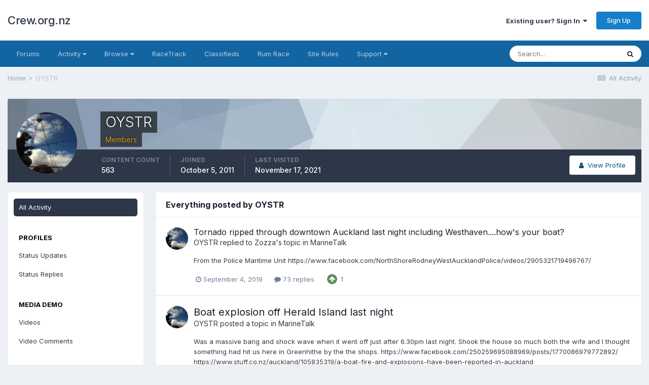

--- FILE ---
content_type: text/html;charset=UTF-8
request_url: https://crew.org.nz/forum/index.php?/profile/1547-oystr/content/&change_section=1
body_size: 13206
content:
<!DOCTYPE html>
<html lang="en-NZ" dir="ltr">
	<head>
		<meta charset="utf-8">
		<title>OYSTR's Content - Crew.org.nz</title>
		
			<script>
  (function(i,s,o,g,r,a,m){i['GoogleAnalyticsObject']=r;i[r]=i[r]||function(){
  (i[r].q=i[r].q||[]).push(arguments)},i[r].l=1*new Date();a=s.createElement(o),
  m=s.getElementsByTagName(o)[0];a.async=1;a.src=g;m.parentNode.insertBefore(a,m)
  })(window,document,'script','//www.google-analytics.com/analytics.js','ga');

  ga('create', 'UA-59779783-1', 'auto');
  ga('send', 'pageview');

</script>
		
		

	<meta name="viewport" content="width=device-width, initial-scale=1">


	
	


	<meta name="twitter:card" content="summary" />



	
		
			
				<meta property="og:site_name" content="Crew.org.nz">
			
		
	

	
		
			
				<meta property="og:locale" content="en_NZ">
			
		
	


	
		<link rel="canonical" href="https://crew.org.nz/forum/index.php?/profile/1547-oystr/content/" />
	




<link rel="manifest" href="https://crew.org.nz/forum/index.php?/manifest.webmanifest/">
<meta name="msapplication-config" content="https://crew.org.nz/forum/index.php?/browserconfig.xml/">
<meta name="msapplication-starturl" content="/">
<meta name="application-name" content="Crew.org.nz">

<meta name="apple-mobile-web-app-title" content="Crew.org.nz">

	<meta name="theme-color" content="#ffffff">






		


	
		<link href="https://fonts.googleapis.com/css?family=Inter:300,300i,400,400i,500,700,700i" rel="stylesheet" referrerpolicy="origin">
	



	<link rel='stylesheet' href='https://crew.org.nz/forum/uploads/css_built_3/341e4a57816af3ba440d891ca87450ff_framework.css?v=26eaf4a3bf1746524681' media='all'>

	<link rel='stylesheet' href='https://crew.org.nz/forum/uploads/css_built_3/05e81b71abe4f22d6eb8d1a929494829_responsive.css?v=26eaf4a3bf1746524681' media='all'>

	<link rel='stylesheet' href='https://crew.org.nz/forum/uploads/css_built_3/20446cf2d164adcc029377cb04d43d17_flags.css?v=26eaf4a3bf1746524681' media='all'>

	<link rel='stylesheet' href='https://crew.org.nz/forum/uploads/css_built_3/90eb5adf50a8c640f633d47fd7eb1778_core.css?v=26eaf4a3bf1746524681' media='all'>

	<link rel='stylesheet' href='https://crew.org.nz/forum/uploads/css_built_3/5a0da001ccc2200dc5625c3f3934497d_core_responsive.css?v=26eaf4a3bf1746524681' media='all'>

	<link rel='stylesheet' href='https://crew.org.nz/forum/uploads/css_built_3/ffdbd8340d5c38a97b780eeb2549bc3f_profiles.css?v=26eaf4a3bf1746524681' media='all'>

	<link rel='stylesheet' href='https://crew.org.nz/forum/uploads/css_built_3/f2ef08fd7eaff94a9763df0d2e2aaa1f_streams.css?v=26eaf4a3bf1746524681' media='all'>

	<link rel='stylesheet' href='https://crew.org.nz/forum/uploads/css_built_3/9be4fe0d9dd3ee2160f368f53374cd3f_leaderboard.css?v=26eaf4a3bf1746524681' media='all'>

	<link rel='stylesheet' href='https://crew.org.nz/forum/uploads/css_built_3/125515e1b6f230e3adf3a20c594b0cea_profiles_responsive.css?v=26eaf4a3bf1746524681' media='all'>

	<link rel='stylesheet' href='https://crew.org.nz/forum/uploads/css_built_3/85f08a814a02aa8260eec3eab0e3ca47_profile.css?v=26eaf4a3bf1746524681' media='all'>

	<link rel='stylesheet' href='https://crew.org.nz/forum/uploads/css_built_3/6a6afb106122c1b73b3caacf669ca862_profile.css?v=26eaf4a3bf1746524681' media='all'>





<link rel='stylesheet' href='https://crew.org.nz/forum/uploads/css_built_3/258adbb6e4f3e83cd3b355f84e3fa002_custom.css?v=26eaf4a3bf1746524681' media='all'>




		
		

	
	<link rel='shortcut icon' href='https://crew.org.nz/forum/uploads/monthly_2021_04/Untitled-1.png' type="image/png">

	</head>
	<body class='ipsApp ipsApp_front ipsJS_none ipsClearfix' data-controller='core.front.core.app' data-message="" data-pageApp='core' data-pageLocation='front' data-pageModule='members' data-pageController='profile' data-pageID='1547' >
		<a href='#ipsLayout_mainArea' class='ipsHide' title='Go to main content on this page' accesskey='m'>Jump to content</a>
		
			<div id='ipsLayout_header' class='ipsClearfix'>
				





				<header>
					<div class='ipsLayout_container'>
						

<a href='https://crew.org.nz/forum/' id='elSiteTitle' accesskey='1'>Crew.org.nz</a>

						

	<ul id="elUserNav" class="ipsList_inline cSignedOut ipsResponsive_showDesktop">
		
		
	


	<li class='cUserNav_icon ipsHide' id='elCart_container'></li>
	<li class='elUserNav_sep ipsHide' id='elCart_sep'></li>

<li id="elSignInLink">
			<a href="https://crew.org.nz/forum/index.php?/login/" data-ipsmenu-closeonclick="false" data-ipsmenu id="elUserSignIn">
				Existing user? Sign In  <i class="fa fa-caret-down"></i>
			</a>
			
<div id='elUserSignIn_menu' class='ipsMenu ipsMenu_auto ipsHide'>
	<form accept-charset='utf-8' method='post' action='https://crew.org.nz/forum/index.php?/login/' data-controller="core.global.core.login">
		<input type="hidden" name="csrfKey" value="3a05a48635b088f356bebd25753779a1">
		<input type="hidden" name="ref" value="aHR0cHM6Ly9jcmV3Lm9yZy5uei9mb3J1bS9pbmRleC5waHA/L3Byb2ZpbGUvMTU0Ny1veXN0ci9jb250ZW50LyZjaGFuZ2Vfc2VjdGlvbj0x">
		<div data-role="loginForm">
			
			
			
				
<div class="ipsPad ipsForm ipsForm_vertical">
	<h4 class="ipsType_sectionHead">Sign In</h4>
	<br><br>
	<ul class='ipsList_reset'>
		<li class="ipsFieldRow ipsFieldRow_noLabel ipsFieldRow_fullWidth">
			
			
				<input type="text" placeholder="Display Name or Email Address" name="auth" autocomplete="email">
			
		</li>
		<li class="ipsFieldRow ipsFieldRow_noLabel ipsFieldRow_fullWidth">
			<input type="password" placeholder="Password" name="password" autocomplete="current-password">
		</li>
		<li class="ipsFieldRow ipsFieldRow_checkbox ipsClearfix">
			<span class="ipsCustomInput">
				<input type="checkbox" name="remember_me" id="remember_me_checkbox" value="1" checked aria-checked="true">
				<span></span>
			</span>
			<div class="ipsFieldRow_content">
				<label class="ipsFieldRow_label" for="remember_me_checkbox">Remember me</label>
				<span class="ipsFieldRow_desc">Not recommended on shared computers</span>
			</div>
		</li>
		<li class="ipsFieldRow ipsFieldRow_fullWidth">
			<button type="submit" name="_processLogin" value="usernamepassword" class="ipsButton ipsButton_primary ipsButton_small" id="elSignIn_submit">Sign In</button>
			
				<p class="ipsType_right ipsType_small">
					
						<a href='https://crew.org.nz/forum/index.php?/lostpassword/' data-ipsDialog data-ipsDialog-title='Forgot your password?'>
					
					Forgot your password?</a>
				</p>
			
		</li>
	</ul>
</div>
			
		</div>
	</form>
</div>
		</li>
		
			<li>
				
					<a href="https://crew.org.nz/forum/index.php?/register/"  id="elRegisterButton" class="ipsButton ipsButton_normal ipsButton_primary">Sign Up</a>
				
			</li>
		
	</ul>

						
<ul class='ipsMobileHamburger ipsList_reset ipsResponsive_hideDesktop'>
	<li data-ipsDrawer data-ipsDrawer-drawerElem='#elMobileDrawer'>
		<a href='#'>
			
			
				
			
			
			
			<i class='fa fa-navicon'></i>
		</a>
	</li>
</ul>
					</div>
				</header>
				

	<nav data-controller='core.front.core.navBar' class='ipsNavBar_noSubBars ipsResponsive_showDesktop'>
		<div class='ipsNavBar_primary ipsLayout_container ipsNavBar_noSubBars'>
			<ul data-role="primaryNavBar" class='ipsClearfix'>
				


	
		
		
		<li  id='elNavSecondary_55' data-role="navBarItem" data-navApp="core" data-navExt="CustomItem">
			
			
				<a href="https://crew.org.nz/forum/index.php?/forums/"  data-navItem-id="55" >
					Forums<span class='ipsNavBar_active__identifier'></span>
				</a>
			
			
		</li>
	
	

	
		
		
		<li  id='elNavSecondary_2' data-role="navBarItem" data-navApp="core" data-navExt="Menu">
			
			
				<a href="#" id="elNavigation_2" data-ipsMenu data-ipsMenu-appendTo='#elNavSecondary_2' data-ipsMenu-activeClass='ipsNavActive_menu' data-navItem-id="2" >
					Activity <i class="fa fa-caret-down"></i><span class='ipsNavBar_active__identifier'></span>
				</a>
				<ul id="elNavigation_2_menu" class="ipsMenu ipsMenu_auto ipsHide">
					

	

	

	

	
		
			<li class='ipsMenu_item' >
				<a href='https://crew.org.nz/forum/index.php?/discover/' >
					All Activity
				</a>
			</li>
		
	

	
		
			<li class='ipsMenu_item' >
				<a href='https://crew.org.nz/forum/index.php?/search/' >
					Search
				</a>
			</li>
		
	

	

				</ul>
			
			
		</li>
	
	

	
		
		
		<li  id='elNavSecondary_1' data-role="navBarItem" data-navApp="core" data-navExt="Menu">
			
			
				<a href="#" id="elNavigation_1" data-ipsMenu data-ipsMenu-appendTo='#elNavSecondary_1' data-ipsMenu-activeClass='ipsNavActive_menu' data-navItem-id="1" >
					Browse <i class="fa fa-caret-down"></i><span class='ipsNavBar_active__identifier'></span>
				</a>
				<ul id="elNavigation_1_menu" class="ipsMenu ipsMenu_auto ipsHide">
					

	
		
			<li class='ipsMenu_item' >
				<a href='https://crew.org.nz/forum/index.php?/gallery/' >
					Gallery
				</a>
			</li>
		
	

	
		
			<li class='ipsMenu_item' >
				<a href='https://crew.org.nz/forum/index.php?/calendar/' >
					Calendar
				</a>
			</li>
		
	

				</ul>
			
			
		</li>
	
	

	
		
		
		<li  id='elNavSecondary_50' data-role="navBarItem" data-navApp="core" data-navExt="CustomItem">
			
			
				<a href="http://www.racetrack.org.nz/"  data-navItem-id="50" >
					RaceTrack<span class='ipsNavBar_active__identifier'></span>
				</a>
			
			
		</li>
	
	

	
		
		
		<li  id='elNavSecondary_54' data-role="navBarItem" data-navApp="core" data-navExt="CustomItem">
			
			
				<a href="https://crew.org.nz/forum/index.php?/forums/forum/1-classifieds/"  data-navItem-id="54" >
					Classifieds<span class='ipsNavBar_active__identifier'></span>
				</a>
			
			
		</li>
	
	

	
		
		
		<li  id='elNavSecondary_49' data-role="navBarItem" data-navApp="cms" data-navExt="Pages">
			
			
				<a href="https://crew.org.nz/forum/index.php?/rum_race.html/"  data-navItem-id="49" >
					Rum Race<span class='ipsNavBar_active__identifier'></span>
				</a>
			
			
		</li>
	
	

	
		
		
		<li  id='elNavSecondary_52' data-role="navBarItem" data-navApp="cms" data-navExt="Pages">
			
			
				<a href="https://crew.org.nz/forum/index.php?/site_rules.html/"  data-navItem-id="52" >
					Site Rules<span class='ipsNavBar_active__identifier'></span>
				</a>
			
			
		</li>
	
	

	
		
		
		<li  id='elNavSecondary_29' data-role="navBarItem" data-navApp="core" data-navExt="Menu">
			
			
				<a href="#" id="elNavigation_29" data-ipsMenu data-ipsMenu-appendTo='#elNavSecondary_29' data-ipsMenu-activeClass='ipsNavActive_menu' data-navItem-id="29" >
					Support <i class="fa fa-caret-down"></i><span class='ipsNavBar_active__identifier'></span>
				</a>
				<ul id="elNavigation_29_menu" class="ipsMenu ipsMenu_auto ipsHide">
					

	
		
			<li class='ipsMenu_item' >
				<a href='https://crew.org.nz/forum/index.php?/staff/' >
					Staff
				</a>
			</li>
		
	

				</ul>
			
			
		</li>
	
	

				<li class='ipsHide' id='elNavigationMore' data-role='navMore'>
					<a href='#' data-ipsMenu data-ipsMenu-appendTo='#elNavigationMore' id='elNavigationMore_dropdown'>More</a>
					<ul class='ipsNavBar_secondary ipsHide' data-role='secondaryNavBar'>
						<li class='ipsHide' id='elNavigationMore_more' data-role='navMore'>
							<a href='#' data-ipsMenu data-ipsMenu-appendTo='#elNavigationMore_more' id='elNavigationMore_more_dropdown'>More <i class='fa fa-caret-down'></i></a>
							<ul class='ipsHide ipsMenu ipsMenu_auto' id='elNavigationMore_more_dropdown_menu' data-role='moreDropdown'></ul>
						</li>
					</ul>
				</li>
			</ul>
			

	<div id="elSearchWrapper">
		<div id='elSearch' class='' data-controller='core.front.core.quickSearch'>
			<form accept-charset='utf-8' action='//crew.org.nz/forum/index.php?/search/&amp;do=quicksearch' method='post'>
				<input type='search' id='elSearchField' placeholder='Search...' name='q' autocomplete='off' aria-label='Search'>
				<button class='cSearchSubmit' type="submit" aria-label='Search'><i class="fa fa-search"></i></button>
				<div id="elSearchExpanded">
					<div class="ipsMenu_title">
						Search In
					</div>
					<ul class="ipsSideMenu_list ipsSideMenu_withRadios ipsSideMenu_small" data-ipsSideMenu data-ipsSideMenu-type="radio" data-ipsSideMenu-responsive="false" data-role="searchContexts">
						<li>
							<span class='ipsSideMenu_item ipsSideMenu_itemActive' data-ipsMenuValue='all'>
								<input type="radio" name="type" value="all" checked id="elQuickSearchRadio_type_all">
								<label for='elQuickSearchRadio_type_all' id='elQuickSearchRadio_type_all_label'>Everywhere</label>
							</span>
						</li>
						
						
							<li>
								<span class='ipsSideMenu_item' data-ipsMenuValue='core_statuses_status'>
									<input type="radio" name="type" value="core_statuses_status" id="elQuickSearchRadio_type_core_statuses_status">
									<label for='elQuickSearchRadio_type_core_statuses_status' id='elQuickSearchRadio_type_core_statuses_status_label'>Status Updates</label>
								</span>
							</li>
						
						
						<li data-role="showMoreSearchContexts">
							<span class='ipsSideMenu_item' data-action="showMoreSearchContexts" data-exclude="core_statuses_status">
								More options...
							</span>
						</li>
					</ul>
					<div class="ipsMenu_title">
						Find results that contain...
					</div>
					<ul class='ipsSideMenu_list ipsSideMenu_withRadios ipsSideMenu_small ipsType_normal' role="radiogroup" data-ipsSideMenu data-ipsSideMenu-type="radio" data-ipsSideMenu-responsive="false" data-filterType='andOr'>
						
							<li>
								<span class='ipsSideMenu_item ipsSideMenu_itemActive' data-ipsMenuValue='or'>
									<input type="radio" name="search_and_or" value="or" checked id="elRadio_andOr_or">
									<label for='elRadio_andOr_or' id='elField_andOr_label_or'><em>Any</em> of my search term words</label>
								</span>
							</li>
						
							<li>
								<span class='ipsSideMenu_item ' data-ipsMenuValue='and'>
									<input type="radio" name="search_and_or" value="and"  id="elRadio_andOr_and">
									<label for='elRadio_andOr_and' id='elField_andOr_label_and'><em>All</em> of my search term words</label>
								</span>
							</li>
						
					</ul>
					<div class="ipsMenu_title">
						Find results in...
					</div>
					<ul class='ipsSideMenu_list ipsSideMenu_withRadios ipsSideMenu_small ipsType_normal' role="radiogroup" data-ipsSideMenu data-ipsSideMenu-type="radio" data-ipsSideMenu-responsive="false" data-filterType='searchIn'>
						<li>
							<span class='ipsSideMenu_item ipsSideMenu_itemActive' data-ipsMenuValue='all'>
								<input type="radio" name="search_in" value="all" checked id="elRadio_searchIn_and">
								<label for='elRadio_searchIn_and' id='elField_searchIn_label_all'>Content titles and body</label>
							</span>
						</li>
						<li>
							<span class='ipsSideMenu_item' data-ipsMenuValue='titles'>
								<input type="radio" name="search_in" value="titles" id="elRadio_searchIn_titles">
								<label for='elRadio_searchIn_titles' id='elField_searchIn_label_titles'>Content titles only</label>
							</span>
						</li>
					</ul>
				</div>
			</form>
		</div>
	</div>

		</div>
	</nav>

				
<ul id='elMobileNav' class='ipsResponsive_hideDesktop' data-controller='core.front.core.mobileNav'>
	
		
			<li id='elMobileBreadcrumb'>
				<a href='https://crew.org.nz/forum/'>
					<span>Home</span>
				</a>
			</li>
		
	
	
	
	<li >
		<a data-action="defaultStream" href='https://crew.org.nz/forum/index.php?/discover/'><i class="fa fa-newspaper-o" aria-hidden="true"></i></a>
	</li>

	

	
		<li class='ipsJS_show'>
			<a href='https://crew.org.nz/forum/index.php?/search/'><i class='fa fa-search'></i></a>
		</li>
	
</ul>
			</div>
		
		<main id='ipsLayout_body' class='ipsLayout_container'>
			<div id='ipsLayout_contentArea'>
				<div id='ipsLayout_contentWrapper'>
					
<nav class='ipsBreadcrumb ipsBreadcrumb_top ipsFaded_withHover'>
	

	<ul class='ipsList_inline ipsPos_right'>
		
		<li >
			<a data-action="defaultStream" class='ipsType_light '  href='https://crew.org.nz/forum/index.php?/discover/'><i class="fa fa-newspaper-o" aria-hidden="true"></i> <span>All Activity</span></a>
		</li>
		
	</ul>

	<ul data-role="breadcrumbList">
		<li>
			<a title="Home" href='https://crew.org.nz/forum/'>
				<span>Home <i class='fa fa-angle-right'></i></span>
			</a>
		</li>
		
		
			<li>
				
					<a href='https://crew.org.nz/forum/index.php?/profile/1547-oystr/'>
						<span>OYSTR </span>
					</a>
				
			</li>
		
	</ul>
</nav>
					
					<div id='ipsLayout_mainArea'>
						
						
						
						

	




						


<div data-controller='core.front.profile.main' id='elProfileUserContent'>
	

<header data-role="profileHeader">
	<div class='ipsPageHead_special cProfileHeaderMinimal' id='elProfileHeader' data-controller='core.global.core.coverPhoto' data-url="https://crew.org.nz/forum/index.php?/profile/1547-oystr/&amp;csrfKey=3a05a48635b088f356bebd25753779a1" data-coverOffset='0'>
		
			<div class='ipsCoverPhoto_container' style="background-color: hsl(207, 100%, 80% )">
				<img src='https://crew.org.nz/forum/uploads/set_resources_3/84c1e40ea0e759e3f1505eb1788ddf3c_pattern.png' class='ipsCoverPhoto_photo' data-action="toggleCoverPhoto" alt=''>
			</div>
		
		
		<div class='ipsColumns ipsColumns_collapsePhone' data-hideOnCoverEdit>
			<div class='ipsColumn ipsColumn_fixed ipsColumn_narrow ipsPos_center' id='elProfilePhoto'>
				
					<a href="https://crew.org.nz/forum/uploads/profile/photo-1547.jpg" data-ipsLightbox class='ipsUserPhoto ipsUserPhoto_xlarge'>					
						<img src='https://crew.org.nz/forum/uploads/profile/photo-thumb-1547.jpg' alt=''>
					</a>
				
				
			</div>
			<div class='ipsColumn ipsColumn_fluid'>
				<div class='ipsPos_left ipsPad cProfileHeader_name ipsType_normal'>
					<h1 class='ipsType_reset ipsPageHead_barText'>
						OYSTR

						
                        
					</h1>
					<span>
						<span class='ipsPageHead_barText'><span style='color:orange'>Members</span></span>
					</span>
				</div>
				
					<ul class='ipsList_inline ipsPad ipsResponsive_hidePhone ipsResponsive_block ipsPos_left'>
						
							<li>

<div data-followApp='core' data-followArea='member' data-followID='1547'  data-controller='core.front.core.followButton'>
	
		

	
</div></li>
						
						
					</ul>
				
			</div>
		</div>
	</div>

	<div class='ipsGrid ipsAreaBackground ipsPad ipsResponsive_showPhone ipsResponsive_block'>
		
		
		

		
		
		<div data-role='switchView' class='ipsGrid_span12'>
			<div data-action="goToProfile" data-type='phone' class=''>
				<a href='https://crew.org.nz/forum/index.php?/profile/1547-oystr/' class='ipsButton ipsButton_veryLight ipsButton_small ipsButton_fullWidth' title="OYSTR's Profile"><i class='fa fa-user'></i></a>
			</div>
			<div data-action="browseContent" data-type='phone' class='ipsHide'>
				<a href="https://crew.org.nz/forum/index.php?/profile/1547-oystr/content/" class='ipsButton ipsButton_veryLight ipsButton_small ipsButton_fullWidth'  title="OYSTR's Content"><i class='fa fa-newspaper-o'></i></a>
			</div>
		</div>
	</div>

	<div id='elProfileStats' class='ipsClearfix sm:ipsPadding ipsResponsive_pull'>
		<div data-role='switchView' class='ipsResponsive_hidePhone ipsPos_right'>
			<a href='https://crew.org.nz/forum/index.php?/profile/1547-oystr/' class='ipsButton ipsButton_veryLight ipsButton_small ipsPos_right ' data-action="goToProfile" data-type='full' title="OYSTR's Profile"><i class='fa fa-user'></i> <span class='ipsResponsive_showDesktop ipsResponsive_inline'>&nbsp;View Profile</span></a>
			<a href="https://crew.org.nz/forum/index.php?/profile/1547-oystr/content/" class='ipsButton ipsButton_veryLight ipsButton_small ipsPos_right ipsHide' data-action="browseContent" data-type='full' title="OYSTR's Content"><i class='fa fa-newspaper-o'></i> <span class='ipsResponsive_showDesktop ipsResponsive_inline'>&nbsp;See their activity</span></a>
		</div>
		<ul class='ipsList_reset ipsFlex ipsFlex-ai:center ipsFlex-fw:wrap ipsPos_left ipsResponsive_noFloat'>
			<li>
				<h4 class='ipsType_minorHeading'>Content Count</h4>
				563
			</li>
			<li>
				<h4 class='ipsType_minorHeading'>Joined</h4>
				<time datetime='2011-10-05T02:24:43Z' title='05/10/11 02:24  AM' data-short='14 yr'>October 5, 2011</time>
			</li>
            
			<li>
				<h4 class='ipsType_minorHeading'>Last visited</h4>
				<span>
					
                    <time datetime='2021-11-17T00:24:27Z' title='17/11/21 12:24  AM' data-short='4 yr'>November 17, 2021</time>
				</span>
			</li>
            
			
		</ul>
	</div>
</header>
	<div data-role="profileContent" class='ipsSpacer_top'>

		<div class="ipsColumns ipsColumns_collapsePhone">
			<div class="ipsColumn ipsColumn_wide">
				<div class='ipsPadding:half ipsBox'>
					<div class="ipsSideMenu" data-ipsTabBar data-ipsTabBar-contentArea='#elUserContent' data-ipsTabBar-itemselector=".ipsSideMenu_item" data-ipsTabBar-activeClass="ipsSideMenu_itemActive" data-ipsSideMenu>
						<h3 class="ipsSideMenu_mainTitle ipsAreaBackground_light ipsType_medium">
							<a href="#user_content" class="ipsPad_double" data-action="openSideMenu"><i class="fa fa-bars"></i> &nbsp;Content Type&nbsp;<i class="fa fa-caret-down"></i></a>
						</h3>
						<div>
							<ul class="ipsSideMenu_list">
								<li><a href="https://crew.org.nz/forum/index.php?/profile/1547-oystr/content/&amp;change_section=1" class="ipsSideMenu_item ipsSideMenu_itemActive">All Activity</a></li>
							</ul>
							
								<h4 class='ipsSideMenu_subTitle'>Profiles</h4>
								<ul class="ipsSideMenu_list">
									
										<li><a href="https://crew.org.nz/forum/index.php?/profile/1547-oystr/content/&amp;type=core_statuses_status&amp;change_section=1" class="ipsSideMenu_item ">Status Updates</a></li>
									
										<li><a href="https://crew.org.nz/forum/index.php?/profile/1547-oystr/content/&amp;type=core_statuses_reply&amp;change_section=1" class="ipsSideMenu_item ">Status Replies</a></li>
									
								</ul>
							
								<h4 class='ipsSideMenu_subTitle'>Media Demo</h4>
								<ul class="ipsSideMenu_list">
									
										<li><a href="https://crew.org.nz/forum/index.php?/profile/1547-oystr/content/&amp;type=cms_records2&amp;change_section=1" class="ipsSideMenu_item ">Videos</a></li>
									
										<li><a href="https://crew.org.nz/forum/index.php?/profile/1547-oystr/content/&amp;type=cms_records_comment2&amp;change_section=1" class="ipsSideMenu_item ">Video Comments</a></li>
									
								</ul>
							
								<h4 class='ipsSideMenu_subTitle'>Forums</h4>
								<ul class="ipsSideMenu_list">
									
										<li><a href="https://crew.org.nz/forum/index.php?/profile/1547-oystr/content/&amp;type=forums_topic&amp;change_section=1" class="ipsSideMenu_item ">Topics</a></li>
									
										<li><a href="https://crew.org.nz/forum/index.php?/profile/1547-oystr/content/&amp;type=forums_topic_post&amp;change_section=1" class="ipsSideMenu_item ">Posts</a></li>
									
								</ul>
							
								<h4 class='ipsSideMenu_subTitle'>Gallery</h4>
								<ul class="ipsSideMenu_list">
									
										<li><a href="https://crew.org.nz/forum/index.php?/profile/1547-oystr/content/&amp;type=gallery_image&amp;change_section=1" class="ipsSideMenu_item ">Images</a></li>
									
										<li><a href="https://crew.org.nz/forum/index.php?/profile/1547-oystr/content/&amp;type=gallery_image_comment&amp;change_section=1" class="ipsSideMenu_item ">Image Comments</a></li>
									
										<li><a href="https://crew.org.nz/forum/index.php?/profile/1547-oystr/content/&amp;type=gallery_album_item&amp;change_section=1" class="ipsSideMenu_item ">Albums</a></li>
									
										<li><a href="https://crew.org.nz/forum/index.php?/profile/1547-oystr/content/&amp;type=gallery_album_comment&amp;change_section=1" class="ipsSideMenu_item ">Album Comments</a></li>
									
								</ul>
							
								<h4 class='ipsSideMenu_subTitle'>Calendar</h4>
								<ul class="ipsSideMenu_list">
									
										<li><a href="https://crew.org.nz/forum/index.php?/profile/1547-oystr/content/&amp;type=calendar_event&amp;change_section=1" class="ipsSideMenu_item ">Events</a></li>
									
										<li><a href="https://crew.org.nz/forum/index.php?/profile/1547-oystr/content/&amp;type=calendar_event_comment&amp;change_section=1" class="ipsSideMenu_item ">Event Comments</a></li>
									
								</ul>
							
								<h4 class='ipsSideMenu_subTitle'>Store</h4>
								<ul class="ipsSideMenu_list">
									
										<li><a href="https://crew.org.nz/forum/index.php?/profile/1547-oystr/content/&amp;type=nexus_package_review&amp;change_section=1" class="ipsSideMenu_item ">Product Reviews</a></li>
									
								</ul>
							
						</div>			
					</div>
				</div>
			</div>
			<div class="ipsColumn ipsColumn_fluid" id='elUserContent'>
				
<div class='ipsBox'>
	<h2 class='ipsType_sectionTitle ipsType_reset'>Everything posted by OYSTR</h2>
	

<div data-baseurl="https://crew.org.nz/forum/index.php?/profile/1547-oystr/content/&amp;all_activity=1&amp;page=1" data-resort="listResort" data-tableid="topics" data-controller="core.global.core.table">
	<div data-role="tableRows">
		
		<ol class='ipsDataList ipsDataList_large cSearchActivity ipsStream ipsPad'>
			
				

<li class='ipsStreamItem ipsStreamItem_contentBlock ipsStreamItem_expanded ipsAreaBackground_reset ipsPad  ' data-role='activityItem' data-timestamp='1567563981'>
	<div class='ipsStreamItem_container ipsClearfix'>
		
			
			<div class='ipsStreamItem_header ipsPhotoPanel ipsPhotoPanel_mini'>
								
					<span class='ipsStreamItem_contentType' data-ipsTooltip title='Post'><i class='fa fa-comment'></i></span>
				
				

	<a href="https://crew.org.nz/forum/index.php?/profile/1547-oystr/" data-ipsHover data-ipsHover-target="https://crew.org.nz/forum/index.php?/profile/1547-oystr/&amp;do=hovercard" class="ipsUserPhoto ipsUserPhoto_mini" title="Go to OYSTR's profile">
		<img src='https://crew.org.nz/forum/uploads/profile/photo-thumb-1547.jpg' alt='OYSTR'>
	</a>

				<div class=''>
					
					<h2 class='ipsType_reset ipsStreamItem_title ipsContained_container ipsStreamItem_titleSmall'>
						
						
						<span class='ipsType_break ipsContained'>
							<a href='https://crew.org.nz/forum/index.php?/forums/topic/17102-tornado-ripped-through-downtown-auckland-last-night-including-westhavenhows-your-boat/&amp;do=findComment&amp;comment=228239' data-linkType="link" data-searchable> Tornado ripped through downtown Auckland last night including Westhaven....how&#039;s your boat?</a>
						</span>
						
					</h2>
					
						<p class='ipsType_reset ipsStreamItem_status ipsType_blendLinks'>
							
<a href='https://crew.org.nz/forum/index.php?/profile/1547-oystr/' data-ipsHover data-ipsHover-target='https://crew.org.nz/forum/index.php?/profile/1547-oystr/&amp;do=hovercard' title="Go to OYSTR's profile" class="ipsType_break">OYSTR</a> replied to 
<a href='https://crew.org.nz/forum/index.php?/profile/2348-zozza/' data-ipsHover data-ipsHover-target='https://crew.org.nz/forum/index.php?/profile/2348-zozza/&amp;do=hovercard' title="Go to Zozza's profile" class="ipsType_break">Zozza</a>'s topic in <a href='https://crew.org.nz/forum/index.php?/forums/forum/2-marinetalk/'>MarineTalk</a>
						</p>
					
					
						
					
				</div>
			</div>
			
				<div class='ipsStreamItem_snippet ipsType_break'>
					
					 	

	<div class='ipsType_richText ipsContained ipsType_medium'>
		<div data-ipsTruncate data-ipsTruncate-type='remove' data-ipsTruncate-size='3 lines' data-ipsTruncate-watch='false'>
			From the Police Maritime Unit 
  
  
https://www.facebook.com/NorthShoreRodneyWestAucklandPolice/videos/2905321719496767/
		</div>
	</div>

					
				</div>
				<ul class='ipsList_inline ipsStreamItem_meta ipsGap:1'>
					<li class='ipsType_light ipsType_medium'>
						<a href='https://crew.org.nz/forum/index.php?/forums/topic/17102-tornado-ripped-through-downtown-auckland-last-night-including-westhavenhows-your-boat/&amp;do=findComment&amp;comment=228239' class='ipsType_blendLinks'><i class='fa fa-clock-o'></i> <time datetime='2019-09-04T02:26:21Z' title='04/09/19 02:26  AM' data-short='6 yr'>September 4, 2019</time></a>
					</li>
					
						<li class='ipsType_light ipsType_medium'>
							<a href='https://crew.org.nz/forum/index.php?/forums/topic/17102-tornado-ripped-through-downtown-auckland-last-night-including-westhavenhows-your-boat/&amp;do=findComment&amp;comment=228239' class='ipsType_blendLinks'>
								
									<i class='fa fa-comment'></i> 73 replies
								
							</a>
						</li>
					
					
						
							<li>


	<div class='ipsReactOverview ipsReactOverview_small ipsType_light'>
		<ul>
			<li class='ipsReactOverview_repCount'>
				1
			</li>
			
				
				<li>
					
						<span data-ipsTooltip title="Upvote">
					
							<img src='https://crew.org.nz/forum/uploads/reactions/react_up.png' alt="Upvote">
					
						</span>
					
				</li>
			
		</ul>
	</div>
</li>
						
					
					
				</ul>
			
		
	</div>
</li>
			
				

<li class='ipsStreamItem ipsStreamItem_contentBlock ipsStreamItem_expanded ipsAreaBackground_reset ipsPad  ' data-role='activityItem' data-timestamp='1532811408'>
	<div class='ipsStreamItem_container ipsClearfix'>
		
			
			<div class='ipsStreamItem_header ipsPhotoPanel ipsPhotoPanel_mini'>
				
					<span class='ipsStreamItem_contentType' data-ipsTooltip title='Topic'><i class='fa fa-comments'></i></span>
				
				

	<a href="https://crew.org.nz/forum/index.php?/profile/1547-oystr/" data-ipsHover data-ipsHover-target="https://crew.org.nz/forum/index.php?/profile/1547-oystr/&amp;do=hovercard" class="ipsUserPhoto ipsUserPhoto_mini" title="Go to OYSTR's profile">
		<img src='https://crew.org.nz/forum/uploads/profile/photo-thumb-1547.jpg' alt='OYSTR'>
	</a>

				<div class=''>
					
					<h2 class='ipsType_reset ipsStreamItem_title ipsContained_container '>
						
						
						<span class='ipsType_break ipsContained'>
							<a href='https://crew.org.nz/forum/index.php?/forums/topic/15843-boat-explosion-off-herald-island-last-night/&amp;do=findComment&amp;comment=209046' data-linkType="link" data-searchable> Boat explosion off Herald Island last night</a>
						</span>
						
					</h2>
					
						<p class='ipsType_reset ipsStreamItem_status ipsType_blendLinks'>
							
<a href='https://crew.org.nz/forum/index.php?/profile/1547-oystr/' data-ipsHover data-ipsHover-target='https://crew.org.nz/forum/index.php?/profile/1547-oystr/&amp;do=hovercard' title="Go to OYSTR's profile" class="ipsType_break">OYSTR</a> posted a topic in  <a href='https://crew.org.nz/forum/index.php?/forums/forum/2-marinetalk/'>MarineTalk</a>
						</p>
					
					
						
					
				</div>
			</div>
			
				<div class='ipsStreamItem_snippet ipsType_break'>
					
					 	

	<div class='ipsType_richText ipsContained ipsType_medium'>
		<div data-ipsTruncate data-ipsTruncate-type='remove' data-ipsTruncate-size='3 lines' data-ipsTruncate-watch='false'>
			Was a massive bang and shock wave when it went off just after 6.30pm last night. Shook the house so much both the wife and I thought something had hit us here in Greenhithe by the the shops.  
  
https://www.facebook.com/250259695088969/posts/1770086979772892/ 
  
https://www.stuff.co.nz/auckland/105835319/a-boat-fire-and-explosions-have-been-reported-in-auckland
		</div>
	</div>

					
				</div>
				<ul class='ipsList_inline ipsStreamItem_meta ipsGap:1'>
					<li class='ipsType_light ipsType_medium'>
						<a href='https://crew.org.nz/forum/index.php?/forums/topic/15843-boat-explosion-off-herald-island-last-night/&amp;do=findComment&amp;comment=209046' class='ipsType_blendLinks'><i class='fa fa-clock-o'></i> <time datetime='2018-07-28T20:56:48Z' title='28/07/18 08:56  PM' data-short='7 yr'>July 28, 2018</time></a>
					</li>
					
						<li class='ipsType_light ipsType_medium'>
							<a href='https://crew.org.nz/forum/index.php?/forums/topic/15843-boat-explosion-off-herald-island-last-night/&amp;do=findComment&amp;comment=209046' class='ipsType_blendLinks'>
								
									<i class='fa fa-comment'></i> 1 reply
								
							</a>
						</li>
					
					
					
				</ul>
			
		
	</div>
</li>
			
				

<li class='ipsStreamItem ipsStreamItem_contentBlock ipsStreamItem_expanded ipsAreaBackground_reset ipsPad  ' data-role='activityItem' data-timestamp='1528527069'>
	<div class='ipsStreamItem_container ipsClearfix'>
		
			
			<div class='ipsStreamItem_header ipsPhotoPanel ipsPhotoPanel_mini'>
								
					<span class='ipsStreamItem_contentType' data-ipsTooltip title='Post'><i class='fa fa-comment'></i></span>
				
				

	<a href="https://crew.org.nz/forum/index.php?/profile/1547-oystr/" data-ipsHover data-ipsHover-target="https://crew.org.nz/forum/index.php?/profile/1547-oystr/&amp;do=hovercard" class="ipsUserPhoto ipsUserPhoto_mini" title="Go to OYSTR's profile">
		<img src='https://crew.org.nz/forum/uploads/profile/photo-thumb-1547.jpg' alt='OYSTR'>
	</a>

				<div class=''>
					
					<h2 class='ipsType_reset ipsStreamItem_title ipsContained_container ipsStreamItem_titleSmall'>
						
						
						<span class='ipsType_break ipsContained'>
							<a href='https://crew.org.nz/forum/index.php?/forums/topic/15700-hydraulic-steering/&amp;do=findComment&amp;comment=206794' data-linkType="link" data-searchable> Hydraulic steering</a>
						</span>
						
					</h2>
					
						<p class='ipsType_reset ipsStreamItem_status ipsType_blendLinks'>
							
<a href='https://crew.org.nz/forum/index.php?/profile/1547-oystr/' data-ipsHover data-ipsHover-target='https://crew.org.nz/forum/index.php?/profile/1547-oystr/&amp;do=hovercard' title="Go to OYSTR's profile" class="ipsType_break">OYSTR</a> replied to 
<a href='https://crew.org.nz/forum/index.php?/profile/1547-oystr/' data-ipsHover data-ipsHover-target='https://crew.org.nz/forum/index.php?/profile/1547-oystr/&amp;do=hovercard' title="Go to OYSTR's profile" class="ipsType_break">OYSTR</a>'s topic in <a href='https://crew.org.nz/forum/index.php?/forums/forum/20-techtalk/'>TechTalk</a>
						</p>
					
					
						
					
				</div>
			</div>
			
				<div class='ipsStreamItem_snippet ipsType_break'>
					
					 	

	<div class='ipsType_richText ipsContained ipsType_medium'>
		<div data-ipsTruncate data-ipsTruncate-type='remove' data-ipsTruncate-size='3 lines' data-ipsTruncate-watch='false'>
			Awesome, thanks Matt, will call you Monday.
		</div>
	</div>

					
				</div>
				<ul class='ipsList_inline ipsStreamItem_meta ipsGap:1'>
					<li class='ipsType_light ipsType_medium'>
						<a href='https://crew.org.nz/forum/index.php?/forums/topic/15700-hydraulic-steering/&amp;do=findComment&amp;comment=206794' class='ipsType_blendLinks'><i class='fa fa-clock-o'></i> <time datetime='2018-06-09T06:51:09Z' title='09/06/18 06:51  AM' data-short='7 yr'>June 9, 2018</time></a>
					</li>
					
						<li class='ipsType_light ipsType_medium'>
							<a href='https://crew.org.nz/forum/index.php?/forums/topic/15700-hydraulic-steering/&amp;do=findComment&amp;comment=206794' class='ipsType_blendLinks'>
								
									<i class='fa fa-comment'></i> 2 replies
								
							</a>
						</li>
					
					
					
				</ul>
			
		
	</div>
</li>
			
				

<li class='ipsStreamItem ipsStreamItem_contentBlock ipsStreamItem_expanded ipsAreaBackground_reset ipsPad  ' data-role='activityItem' data-timestamp='1528508019'>
	<div class='ipsStreamItem_container ipsClearfix'>
		
			
			<div class='ipsStreamItem_header ipsPhotoPanel ipsPhotoPanel_mini'>
				
					<span class='ipsStreamItem_contentType' data-ipsTooltip title='Topic'><i class='fa fa-comments'></i></span>
				
				

	<a href="https://crew.org.nz/forum/index.php?/profile/1547-oystr/" data-ipsHover data-ipsHover-target="https://crew.org.nz/forum/index.php?/profile/1547-oystr/&amp;do=hovercard" class="ipsUserPhoto ipsUserPhoto_mini" title="Go to OYSTR's profile">
		<img src='https://crew.org.nz/forum/uploads/profile/photo-thumb-1547.jpg' alt='OYSTR'>
	</a>

				<div class=''>
					
					<h2 class='ipsType_reset ipsStreamItem_title ipsContained_container '>
						
						
						<span class='ipsType_break ipsContained'>
							<a href='https://crew.org.nz/forum/index.php?/forums/topic/15700-hydraulic-steering/&amp;do=findComment&amp;comment=206786' data-linkType="link" data-searchable> Hydraulic steering</a>
						</span>
						
					</h2>
					
						<p class='ipsType_reset ipsStreamItem_status ipsType_blendLinks'>
							
<a href='https://crew.org.nz/forum/index.php?/profile/1547-oystr/' data-ipsHover data-ipsHover-target='https://crew.org.nz/forum/index.php?/profile/1547-oystr/&amp;do=hovercard' title="Go to OYSTR's profile" class="ipsType_break">OYSTR</a> posted a topic in  <a href='https://crew.org.nz/forum/index.php?/forums/forum/20-techtalk/'>TechTalk</a>
						</p>
					
					
						
					
				</div>
			</div>
			
				<div class='ipsStreamItem_snippet ipsType_break'>
					
					 	

	<div class='ipsType_richText ipsContained ipsType_medium'>
		<div data-ipsTruncate data-ipsTruncate-type='remove' data-ipsTruncate-size='3 lines' data-ipsTruncate-watch='false'>
			Looking for recommended services in the Gulf Harbour area to fix a leak in the steering hydraulics at the fly bridge helm. Cheers
		</div>
	</div>

					
				</div>
				<ul class='ipsList_inline ipsStreamItem_meta ipsGap:1'>
					<li class='ipsType_light ipsType_medium'>
						<a href='https://crew.org.nz/forum/index.php?/forums/topic/15700-hydraulic-steering/&amp;do=findComment&amp;comment=206786' class='ipsType_blendLinks'><i class='fa fa-clock-o'></i> <time datetime='2018-06-09T01:33:39Z' title='09/06/18 01:33  AM' data-short='7 yr'>June 9, 2018</time></a>
					</li>
					
						<li class='ipsType_light ipsType_medium'>
							<a href='https://crew.org.nz/forum/index.php?/forums/topic/15700-hydraulic-steering/&amp;do=findComment&amp;comment=206786' class='ipsType_blendLinks'>
								
									<i class='fa fa-comment'></i> 2 replies
								
							</a>
						</li>
					
					
					
				</ul>
			
		
	</div>
</li>
			
				

<li class='ipsStreamItem ipsStreamItem_contentBlock ipsStreamItem_expanded ipsAreaBackground_reset ipsPad  ' data-role='activityItem' data-timestamp='1516182723'>
	<div class='ipsStreamItem_container ipsClearfix'>
		
			
			<div class='ipsStreamItem_header ipsPhotoPanel ipsPhotoPanel_mini'>
				
					<span class='ipsStreamItem_contentType' data-ipsTooltip title='Topic'><i class='fa fa-comments'></i></span>
				
				

	<a href="https://crew.org.nz/forum/index.php?/profile/1547-oystr/" data-ipsHover data-ipsHover-target="https://crew.org.nz/forum/index.php?/profile/1547-oystr/&amp;do=hovercard" class="ipsUserPhoto ipsUserPhoto_mini" title="Go to OYSTR's profile">
		<img src='https://crew.org.nz/forum/uploads/profile/photo-thumb-1547.jpg' alt='OYSTR'>
	</a>

				<div class=''>
					
					<h2 class='ipsType_reset ipsStreamItem_title ipsContained_container '>
						
						
						<span class='ipsType_break ipsContained'>
							<a href='https://crew.org.nz/forum/index.php?/forums/topic/15189-tamure/&amp;do=findComment&amp;comment=198181' data-linkType="link" data-searchable> Tamure</a>
						</span>
						
					</h2>
					
						<p class='ipsType_reset ipsStreamItem_status ipsType_blendLinks'>
							
<a href='https://crew.org.nz/forum/index.php?/profile/1547-oystr/' data-ipsHover data-ipsHover-target='https://crew.org.nz/forum/index.php?/profile/1547-oystr/&amp;do=hovercard' title="Go to OYSTR's profile" class="ipsType_break">OYSTR</a> posted a topic in  <a href='https://crew.org.nz/forum/index.php?/forums/forum/2-marinetalk/'>MarineTalk</a>
						</p>
					
					
						
					
				</div>
			</div>
			
				<div class='ipsStreamItem_snippet ipsType_break'>
					
					 	

	<div class='ipsType_richText ipsContained ipsType_medium'>
		<div data-ipsTruncate data-ipsTruncate-type='remove' data-ipsTruncate-size='3 lines' data-ipsTruncate-watch='false'>
			Someone looking for info 
  
https://www.facebook.com/permalink.php?story_fbid=1559955280755643&amp;id=599018776849303
		</div>
	</div>

					
				</div>
				<ul class='ipsList_inline ipsStreamItem_meta ipsGap:1'>
					<li class='ipsType_light ipsType_medium'>
						<a href='https://crew.org.nz/forum/index.php?/forums/topic/15189-tamure/&amp;do=findComment&amp;comment=198181' class='ipsType_blendLinks'><i class='fa fa-clock-o'></i> <time datetime='2018-01-17T09:52:03Z' title='17/01/18 09:52  AM' data-short='8 yr'>January 17, 2018</time></a>
					</li>
					
					
					
				</ul>
			
		
	</div>
</li>
			
				

<li class='ipsStreamItem ipsStreamItem_contentBlock ipsStreamItem_expanded ipsAreaBackground_reset ipsPad  ' data-role='activityItem' data-timestamp='1512415417'>
	<div class='ipsStreamItem_container ipsClearfix'>
		
			
			<div class='ipsStreamItem_header ipsPhotoPanel ipsPhotoPanel_mini'>
								
					<span class='ipsStreamItem_contentType' data-ipsTooltip title='Post'><i class='fa fa-comment'></i></span>
				
				

	<a href="https://crew.org.nz/forum/index.php?/profile/1547-oystr/" data-ipsHover data-ipsHover-target="https://crew.org.nz/forum/index.php?/profile/1547-oystr/&amp;do=hovercard" class="ipsUserPhoto ipsUserPhoto_mini" title="Go to OYSTR's profile">
		<img src='https://crew.org.nz/forum/uploads/profile/photo-thumb-1547.jpg' alt='OYSTR'>
	</a>

				<div class=''>
					
					<h2 class='ipsType_reset ipsStreamItem_title ipsContained_container ipsStreamItem_titleSmall'>
						
						
						<span class='ipsType_break ipsContained'>
							<a href='https://crew.org.nz/forum/index.php?/forums/topic/15081-boat-wifi/&amp;do=findComment&amp;comment=196472' data-linkType="link" data-searchable> Boat wifi</a>
						</span>
						
					</h2>
					
						<p class='ipsType_reset ipsStreamItem_status ipsType_blendLinks'>
							
<a href='https://crew.org.nz/forum/index.php?/profile/1547-oystr/' data-ipsHover data-ipsHover-target='https://crew.org.nz/forum/index.php?/profile/1547-oystr/&amp;do=hovercard' title="Go to OYSTR's profile" class="ipsType_break">OYSTR</a> replied to 
<a href='https://crew.org.nz/forum/index.php?/profile/4950-myjane/' data-ipsHover data-ipsHover-target='https://crew.org.nz/forum/index.php?/profile/4950-myjane/&amp;do=hovercard' title="Go to Myjane's profile" class="ipsType_break">Myjane</a>'s topic in <a href='https://crew.org.nz/forum/index.php?/forums/forum/2-marinetalk/'>MarineTalk</a>
						</p>
					
					
						
					
				</div>
			</div>
			
				<div class='ipsStreamItem_snippet ipsType_break'>
					
					 	

	<div class='ipsType_richText ipsContained ipsType_medium'>
		<div data-ipsTruncate data-ipsTruncate-type='remove' data-ipsTruncate-size='3 lines' data-ipsTruncate-watch='false'>
			Used a couple of these last week for an offsite meeting of 10 people (wanted to ensure secure wifi). Takes a data SIM card and supplies 4G speed. Powered by any 5V USB charger. Plan on taking one out on the boat over the holidays. 
  
https://www.pbtech.co.nz/product/NETTPL7300/TP-Link-TL-M7300-LTE-Advanced-Mobile-Wi-Fi-Share-4
		</div>
	</div>

					
				</div>
				<ul class='ipsList_inline ipsStreamItem_meta ipsGap:1'>
					<li class='ipsType_light ipsType_medium'>
						<a href='https://crew.org.nz/forum/index.php?/forums/topic/15081-boat-wifi/&amp;do=findComment&amp;comment=196472' class='ipsType_blendLinks'><i class='fa fa-clock-o'></i> <time datetime='2017-12-04T19:23:37Z' title='04/12/17 07:23  PM' data-short='8 yr'>December 4, 2017</time></a>
					</li>
					
						<li class='ipsType_light ipsType_medium'>
							<a href='https://crew.org.nz/forum/index.php?/forums/topic/15081-boat-wifi/&amp;do=findComment&amp;comment=196472' class='ipsType_blendLinks'>
								
									<i class='fa fa-comment'></i> 25 replies
								
							</a>
						</li>
					
					
					
				</ul>
			
		
	</div>
</li>
			
				

<li class='ipsStreamItem ipsStreamItem_contentBlock ipsStreamItem_expanded ipsAreaBackground_reset ipsPad  ' data-role='activityItem' data-timestamp='1508445473'>
	<div class='ipsStreamItem_container ipsClearfix'>
		
			
			<div class='ipsStreamItem_header ipsPhotoPanel ipsPhotoPanel_mini'>
								
					<span class='ipsStreamItem_contentType' data-ipsTooltip title='Post'><i class='fa fa-comment'></i></span>
				
				

	<a href="https://crew.org.nz/forum/index.php?/profile/1547-oystr/" data-ipsHover data-ipsHover-target="https://crew.org.nz/forum/index.php?/profile/1547-oystr/&amp;do=hovercard" class="ipsUserPhoto ipsUserPhoto_mini" title="Go to OYSTR's profile">
		<img src='https://crew.org.nz/forum/uploads/profile/photo-thumb-1547.jpg' alt='OYSTR'>
	</a>

				<div class=''>
					
					<h2 class='ipsType_reset ipsStreamItem_title ipsContained_container ipsStreamItem_titleSmall'>
						
						
						<span class='ipsType_break ipsContained'>
							<a href='https://crew.org.nz/forum/index.php?/forums/topic/14766-best-coastal-in-years/&amp;do=findComment&amp;comment=194003' data-linkType="link" data-searchable> Best Coastal in Years?</a>
						</span>
						
					</h2>
					
						<p class='ipsType_reset ipsStreamItem_status ipsType_blendLinks'>
							
<a href='https://crew.org.nz/forum/index.php?/profile/1547-oystr/' data-ipsHover data-ipsHover-target='https://crew.org.nz/forum/index.php?/profile/1547-oystr/&amp;do=hovercard' title="Go to OYSTR's profile" class="ipsType_break">OYSTR</a> replied to 
<a href='https://crew.org.nz/forum/index.php?/profile/558-waikiore/' data-ipsHover data-ipsHover-target='https://crew.org.nz/forum/index.php?/profile/558-waikiore/&amp;do=hovercard' title="Go to waikiore's profile" class="ipsType_break">waikiore</a>'s topic in <a href='https://crew.org.nz/forum/index.php?/forums/forum/5-racetalk/'>RaceTalk</a>
						</p>
					
					
						
					
				</div>
			</div>
			
				<div class='ipsStreamItem_snippet ipsType_break'>
					
					 	

	<div class='ipsType_richText ipsContained ipsType_medium'>
		<div data-ipsTruncate data-ipsTruncate-type='remove' data-ipsTruncate-size='3 lines' data-ipsTruncate-watch='false'>
			Live stream from drone 
https://www.facebook.com/CoastalClassicYachtRace/videos/1677547068930268/
		</div>
	</div>

					
				</div>
				<ul class='ipsList_inline ipsStreamItem_meta ipsGap:1'>
					<li class='ipsType_light ipsType_medium'>
						<a href='https://crew.org.nz/forum/index.php?/forums/topic/14766-best-coastal-in-years/&amp;do=findComment&amp;comment=194003' class='ipsType_blendLinks'><i class='fa fa-clock-o'></i> <time datetime='2017-10-19T20:37:53Z' title='19/10/17 08:37  PM' data-short='8 yr'>October 19, 2017</time></a>
					</li>
					
						<li class='ipsType_light ipsType_medium'>
							<a href='https://crew.org.nz/forum/index.php?/forums/topic/14766-best-coastal-in-years/&amp;do=findComment&amp;comment=194003' class='ipsType_blendLinks'>
								
									<i class='fa fa-comment'></i> 79 replies
								
							</a>
						</li>
					
					
					
				</ul>
			
		
	</div>
</li>
			
				

<li class='ipsStreamItem ipsStreamItem_contentBlock ipsStreamItem_expanded ipsAreaBackground_reset ipsPad  ' data-role='activityItem' data-timestamp='1503797032'>
	<div class='ipsStreamItem_container ipsClearfix'>
		
			
			<div class='ipsStreamItem_header ipsPhotoPanel ipsPhotoPanel_mini'>
								
					<span class='ipsStreamItem_contentType' data-ipsTooltip title='Post'><i class='fa fa-comment'></i></span>
				
				

	<a href="https://crew.org.nz/forum/index.php?/profile/1547-oystr/" data-ipsHover data-ipsHover-target="https://crew.org.nz/forum/index.php?/profile/1547-oystr/&amp;do=hovercard" class="ipsUserPhoto ipsUserPhoto_mini" title="Go to OYSTR's profile">
		<img src='https://crew.org.nz/forum/uploads/profile/photo-thumb-1547.jpg' alt='OYSTR'>
	</a>

				<div class=''>
					
					<h2 class='ipsType_reset ipsStreamItem_title ipsContained_container ipsStreamItem_titleSmall'>
						
						
						<span class='ipsType_break ipsContained'>
							<a href='https://crew.org.nz/forum/index.php?/forums/topic/14748-retractable-tow-line-winding-thingy-in-the-transom/&amp;do=findComment&amp;comment=190491' data-linkType="link" data-searchable> Retractable tow line winding thingy in the transom</a>
						</span>
						
					</h2>
					
						<p class='ipsType_reset ipsStreamItem_status ipsType_blendLinks'>
							
<a href='https://crew.org.nz/forum/index.php?/profile/1547-oystr/' data-ipsHover data-ipsHover-target='https://crew.org.nz/forum/index.php?/profile/1547-oystr/&amp;do=hovercard' title="Go to OYSTR's profile" class="ipsType_break">OYSTR</a> replied to 
<a href='https://crew.org.nz/forum/index.php?/profile/1547-oystr/' data-ipsHover data-ipsHover-target='https://crew.org.nz/forum/index.php?/profile/1547-oystr/&amp;do=hovercard' title="Go to OYSTR's profile" class="ipsType_break">OYSTR</a>'s topic in <a href='https://crew.org.nz/forum/index.php?/forums/forum/20-techtalk/'>TechTalk</a>
						</p>
					
					
						
					
				</div>
			</div>
			
				<div class='ipsStreamItem_snippet ipsType_break'>
					
					 	

	<div class='ipsType_richText ipsContained ipsType_medium'>
		<div data-ipsTruncate data-ipsTruncate-type='remove' data-ipsTruncate-size='3 lines' data-ipsTruncate-watch='false'>
			Thanks for the suggestions. Nothing is coming up searching for dinghy minder so I'll take the thing apart and see what I'm dealing with.
		</div>
	</div>

					
				</div>
				<ul class='ipsList_inline ipsStreamItem_meta ipsGap:1'>
					<li class='ipsType_light ipsType_medium'>
						<a href='https://crew.org.nz/forum/index.php?/forums/topic/14748-retractable-tow-line-winding-thingy-in-the-transom/&amp;do=findComment&amp;comment=190491' class='ipsType_blendLinks'><i class='fa fa-clock-o'></i> <time datetime='2017-08-27T01:23:52Z' title='27/08/17 01:23  AM' data-short='8 yr'>August 27, 2017</time></a>
					</li>
					
						<li class='ipsType_light ipsType_medium'>
							<a href='https://crew.org.nz/forum/index.php?/forums/topic/14748-retractable-tow-line-winding-thingy-in-the-transom/&amp;do=findComment&amp;comment=190491' class='ipsType_blendLinks'>
								
									<i class='fa fa-comment'></i> 4 replies
								
							</a>
						</li>
					
					
					
				</ul>
			
		
	</div>
</li>
			
				

<li class='ipsStreamItem ipsStreamItem_contentBlock ipsStreamItem_expanded ipsAreaBackground_reset ipsPad  ' data-role='activityItem' data-timestamp='1503469214'>
	<div class='ipsStreamItem_container ipsClearfix'>
		
			
			<div class='ipsStreamItem_header ipsPhotoPanel ipsPhotoPanel_mini'>
								
					<span class='ipsStreamItem_contentType' data-ipsTooltip title='Post'><i class='fa fa-comment'></i></span>
				
				

	<a href="https://crew.org.nz/forum/index.php?/profile/1547-oystr/" data-ipsHover data-ipsHover-target="https://crew.org.nz/forum/index.php?/profile/1547-oystr/&amp;do=hovercard" class="ipsUserPhoto ipsUserPhoto_mini" title="Go to OYSTR's profile">
		<img src='https://crew.org.nz/forum/uploads/profile/photo-thumb-1547.jpg' alt='OYSTR'>
	</a>

				<div class=''>
					
					<h2 class='ipsType_reset ipsStreamItem_title ipsContained_container ipsStreamItem_titleSmall'>
						
						
						<span class='ipsType_break ipsContained'>
							<a href='https://crew.org.nz/forum/index.php?/forums/topic/14771-bird-deterents/&amp;do=findComment&amp;comment=190247' data-linkType="link" data-searchable> Bird deterents</a>
						</span>
						
					</h2>
					
						<p class='ipsType_reset ipsStreamItem_status ipsType_blendLinks'>
							
<a href='https://crew.org.nz/forum/index.php?/profile/1547-oystr/' data-ipsHover data-ipsHover-target='https://crew.org.nz/forum/index.php?/profile/1547-oystr/&amp;do=hovercard' title="Go to OYSTR's profile" class="ipsType_break">OYSTR</a> replied to 
<a href='https://crew.org.nz/forum/index.php?/profile/3542-bmw56/' data-ipsHover data-ipsHover-target='https://crew.org.nz/forum/index.php?/profile/3542-bmw56/&amp;do=hovercard' title="Go to BMW56's profile" class="ipsType_break">BMW56</a>'s topic in <a href='https://crew.org.nz/forum/index.php?/forums/forum/2-marinetalk/'>MarineTalk</a>
						</p>
					
					
						
					
				</div>
			</div>
			
				<div class='ipsStreamItem_snippet ipsType_break'>
					
					 	

	<div class='ipsType_richText ipsContained ipsType_medium'>
		<div data-ipsTruncate data-ipsTruncate-type='remove' data-ipsTruncate-size='3 lines' data-ipsTruncate-watch='false'>
			Slightly cheaper version  
  
https://www.amazon.com/Magnetic-Bird-Deterrant-by-Pest-B-GoneTM/dp/B071JX4C6D/ref=pd_sim_86_8?_encoding=UTF8&amp;psc=1&amp;refRID=1MHYS92TQXEE419BAHGN
		</div>
	</div>

					
				</div>
				<ul class='ipsList_inline ipsStreamItem_meta ipsGap:1'>
					<li class='ipsType_light ipsType_medium'>
						<a href='https://crew.org.nz/forum/index.php?/forums/topic/14771-bird-deterents/&amp;do=findComment&amp;comment=190247' class='ipsType_blendLinks'><i class='fa fa-clock-o'></i> <time datetime='2017-08-23T06:20:14Z' title='23/08/17 06:20  AM' data-short='8 yr'>August 23, 2017</time></a>
					</li>
					
						<li class='ipsType_light ipsType_medium'>
							<a href='https://crew.org.nz/forum/index.php?/forums/topic/14771-bird-deterents/&amp;do=findComment&amp;comment=190247' class='ipsType_blendLinks'>
								
									<i class='fa fa-comment'></i> 38 replies
								
							</a>
						</li>
					
					
					
				</ul>
			
		
	</div>
</li>
			
				

<li class='ipsStreamItem ipsStreamItem_contentBlock ipsStreamItem_expanded ipsAreaBackground_reset ipsPad  ' data-role='activityItem' data-timestamp='1502793610'>
	<div class='ipsStreamItem_container ipsClearfix'>
		
			
			<div class='ipsStreamItem_header ipsPhotoPanel ipsPhotoPanel_mini'>
								
					<span class='ipsStreamItem_contentType' data-ipsTooltip title='Post'><i class='fa fa-comment'></i></span>
				
				

	<a href="https://crew.org.nz/forum/index.php?/profile/1547-oystr/" data-ipsHover data-ipsHover-target="https://crew.org.nz/forum/index.php?/profile/1547-oystr/&amp;do=hovercard" class="ipsUserPhoto ipsUserPhoto_mini" title="Go to OYSTR's profile">
		<img src='https://crew.org.nz/forum/uploads/profile/photo-thumb-1547.jpg' alt='OYSTR'>
	</a>

				<div class=''>
					
					<h2 class='ipsType_reset ipsStreamItem_title ipsContained_container ipsStreamItem_titleSmall'>
						
						
						<span class='ipsType_break ipsContained'>
							<a href='https://crew.org.nz/forum/index.php?/forums/topic/14748-retractable-tow-line-winding-thingy-in-the-transom/&amp;do=findComment&amp;comment=189780' data-linkType="link" data-searchable> Retractable tow line winding thingy in the transom</a>
						</span>
						
					</h2>
					
						<p class='ipsType_reset ipsStreamItem_status ipsType_blendLinks'>
							
<a href='https://crew.org.nz/forum/index.php?/profile/1547-oystr/' data-ipsHover data-ipsHover-target='https://crew.org.nz/forum/index.php?/profile/1547-oystr/&amp;do=hovercard' title="Go to OYSTR's profile" class="ipsType_break">OYSTR</a> replied to 
<a href='https://crew.org.nz/forum/index.php?/profile/1547-oystr/' data-ipsHover data-ipsHover-target='https://crew.org.nz/forum/index.php?/profile/1547-oystr/&amp;do=hovercard' title="Go to OYSTR's profile" class="ipsType_break">OYSTR</a>'s topic in <a href='https://crew.org.nz/forum/index.php?/forums/forum/20-techtalk/'>TechTalk</a>
						</p>
					
					
						
					
				</div>
			</div>
			
				<div class='ipsStreamItem_snippet ipsType_break'>
					
					 	

	<div class='ipsType_richText ipsContained ipsType_medium'>
		<div data-ipsTruncate data-ipsTruncate-type='remove' data-ipsTruncate-size='3 lines' data-ipsTruncate-watch='false'>
			No, didn't think to grab one last time we were out. 
  
Its a plastic hub, like a car wheel without a tyre, mounted horizontally with the tow line looped around it and the line end going out through a hole in the transom. As the tow line is pulled out (by the dinghy when we're underway) it tensions up the internal spring so that it winds back in when we stop. Its like the internals of a retractable garden hose.
		</div>
	</div>

					
				</div>
				<ul class='ipsList_inline ipsStreamItem_meta ipsGap:1'>
					<li class='ipsType_light ipsType_medium'>
						<a href='https://crew.org.nz/forum/index.php?/forums/topic/14748-retractable-tow-line-winding-thingy-in-the-transom/&amp;do=findComment&amp;comment=189780' class='ipsType_blendLinks'><i class='fa fa-clock-o'></i> <time datetime='2017-08-15T10:40:10Z' title='15/08/17 10:40  AM' data-short='8 yr'>August 15, 2017</time></a>
					</li>
					
						<li class='ipsType_light ipsType_medium'>
							<a href='https://crew.org.nz/forum/index.php?/forums/topic/14748-retractable-tow-line-winding-thingy-in-the-transom/&amp;do=findComment&amp;comment=189780' class='ipsType_blendLinks'>
								
									<i class='fa fa-comment'></i> 4 replies
								
							</a>
						</li>
					
					
					
				</ul>
			
		
	</div>
</li>
			
				

<li class='ipsStreamItem ipsStreamItem_contentBlock ipsStreamItem_expanded ipsAreaBackground_reset ipsPad  ' data-role='activityItem' data-timestamp='1502788318'>
	<div class='ipsStreamItem_container ipsClearfix'>
		
			
			<div class='ipsStreamItem_header ipsPhotoPanel ipsPhotoPanel_mini'>
				
					<span class='ipsStreamItem_contentType' data-ipsTooltip title='Topic'><i class='fa fa-comments'></i></span>
				
				

	<a href="https://crew.org.nz/forum/index.php?/profile/1547-oystr/" data-ipsHover data-ipsHover-target="https://crew.org.nz/forum/index.php?/profile/1547-oystr/&amp;do=hovercard" class="ipsUserPhoto ipsUserPhoto_mini" title="Go to OYSTR's profile">
		<img src='https://crew.org.nz/forum/uploads/profile/photo-thumb-1547.jpg' alt='OYSTR'>
	</a>

				<div class=''>
					
					<h2 class='ipsType_reset ipsStreamItem_title ipsContained_container '>
						
						
						<span class='ipsType_break ipsContained'>
							<a href='https://crew.org.nz/forum/index.php?/forums/topic/14748-retractable-tow-line-winding-thingy-in-the-transom/&amp;do=findComment&amp;comment=189772' data-linkType="link" data-searchable> Retractable tow line winding thingy in the transom</a>
						</span>
						
					</h2>
					
						<p class='ipsType_reset ipsStreamItem_status ipsType_blendLinks'>
							
<a href='https://crew.org.nz/forum/index.php?/profile/1547-oystr/' data-ipsHover data-ipsHover-target='https://crew.org.nz/forum/index.php?/profile/1547-oystr/&amp;do=hovercard' title="Go to OYSTR's profile" class="ipsType_break">OYSTR</a> posted a topic in  <a href='https://crew.org.nz/forum/index.php?/forums/forum/20-techtalk/'>TechTalk</a>
						</p>
					
					
						
					
				</div>
			</div>
			
				<div class='ipsStreamItem_snippet ipsType_break'>
					
					 	

	<div class='ipsType_richText ipsContained ipsType_medium'>
		<div data-ipsTruncate data-ipsTruncate-type='remove' data-ipsTruncate-size='3 lines' data-ipsTruncate-watch='false'>
			After much goooogling, buggered if I can find the proper name of this thing. The spring loading inside the drum has given up and I'm looking for parts or replacement options.  
  
Anyone know? TIA.
		</div>
	</div>

					
				</div>
				<ul class='ipsList_inline ipsStreamItem_meta ipsGap:1'>
					<li class='ipsType_light ipsType_medium'>
						<a href='https://crew.org.nz/forum/index.php?/forums/topic/14748-retractable-tow-line-winding-thingy-in-the-transom/&amp;do=findComment&amp;comment=189772' class='ipsType_blendLinks'><i class='fa fa-clock-o'></i> <time datetime='2017-08-15T09:11:58Z' title='15/08/17 09:11  AM' data-short='8 yr'>August 15, 2017</time></a>
					</li>
					
						<li class='ipsType_light ipsType_medium'>
							<a href='https://crew.org.nz/forum/index.php?/forums/topic/14748-retractable-tow-line-winding-thingy-in-the-transom/&amp;do=findComment&amp;comment=189772' class='ipsType_blendLinks'>
								
									<i class='fa fa-comment'></i> 4 replies
								
							</a>
						</li>
					
					
					
				</ul>
			
		
	</div>
</li>
			
				

<li class='ipsStreamItem ipsStreamItem_contentBlock ipsStreamItem_expanded ipsAreaBackground_reset ipsPad  ' data-role='activityItem' data-timestamp='1501809967'>
	<div class='ipsStreamItem_container ipsClearfix'>
		
			
			<div class='ipsStreamItem_header ipsPhotoPanel ipsPhotoPanel_mini'>
								
					<span class='ipsStreamItem_contentType' data-ipsTooltip title='Post'><i class='fa fa-comment'></i></span>
				
				

	<a href="https://crew.org.nz/forum/index.php?/profile/1547-oystr/" data-ipsHover data-ipsHover-target="https://crew.org.nz/forum/index.php?/profile/1547-oystr/&amp;do=hovercard" class="ipsUserPhoto ipsUserPhoto_mini" title="Go to OYSTR's profile">
		<img src='https://crew.org.nz/forum/uploads/profile/photo-thumb-1547.jpg' alt='OYSTR'>
	</a>

				<div class=''>
					
					<h2 class='ipsType_reset ipsStreamItem_title ipsContained_container ipsStreamItem_titleSmall'>
						
						
						<span class='ipsType_break ipsContained'>
							<a href='https://crew.org.nz/forum/index.php?/forums/topic/14649-vor-2017/&amp;do=findComment&amp;comment=189079' data-linkType="link" data-searchable> Vor 2017</a>
						</span>
						
					</h2>
					
						<p class='ipsType_reset ipsStreamItem_status ipsType_blendLinks'>
							
<a href='https://crew.org.nz/forum/index.php?/profile/1547-oystr/' data-ipsHover data-ipsHover-target='https://crew.org.nz/forum/index.php?/profile/1547-oystr/&amp;do=hovercard' title="Go to OYSTR's profile" class="ipsType_break">OYSTR</a> replied to 
<a href='https://crew.org.nz/forum/index.php?/profile/480-ed/' data-ipsHover data-ipsHover-target='https://crew.org.nz/forum/index.php?/profile/480-ed/&amp;do=hovercard' title="Go to Ed's profile" class="ipsType_break">Ed</a>'s topic in <a href='https://crew.org.nz/forum/index.php?/forums/forum/5-racetalk/'>RaceTalk</a>
						</p>
					
					
						
					
				</div>
			</div>
			
				<div class='ipsStreamItem_snippet ipsType_break'>
					
					 	

	<div class='ipsType_richText ipsContained ipsType_medium'>
		<div data-ipsTruncate data-ipsTruncate-type='remove' data-ipsTruncate-size='3 lines' data-ipsTruncate-watch='false'>
			Hoofing it 
  
https://www.facebook.com/volvooceanrace/videos/10155719079177437/
		</div>
	</div>

					
				</div>
				<ul class='ipsList_inline ipsStreamItem_meta ipsGap:1'>
					<li class='ipsType_light ipsType_medium'>
						<a href='https://crew.org.nz/forum/index.php?/forums/topic/14649-vor-2017/&amp;do=findComment&amp;comment=189079' class='ipsType_blendLinks'><i class='fa fa-clock-o'></i> <time datetime='2017-08-04T01:26:07Z' title='04/08/17 01:26  AM' data-short='8 yr'>August 4, 2017</time></a>
					</li>
					
						<li class='ipsType_light ipsType_medium'>
							<a href='https://crew.org.nz/forum/index.php?/forums/topic/14649-vor-2017/&amp;do=findComment&amp;comment=189079' class='ipsType_blendLinks'>
								
									<i class='fa fa-comment'></i> 83 replies
								
							</a>
						</li>
					
					
					
				</ul>
			
		
	</div>
</li>
			
				

<li class='ipsStreamItem ipsStreamItem_contentBlock ipsStreamItem_expanded ipsAreaBackground_reset ipsPad  ' data-role='activityItem' data-timestamp='1402914181'>
	<div class='ipsStreamItem_container ipsClearfix'>
		
			
			<div class='ipsStreamItem_header ipsPhotoPanel ipsPhotoPanel_mini'>
								
					<span class='ipsStreamItem_contentType' data-ipsTooltip title='Post'><i class='fa fa-comment'></i></span>
				
				

	<a href="https://crew.org.nz/forum/index.php?/profile/1547-oystr/" data-ipsHover data-ipsHover-target="https://crew.org.nz/forum/index.php?/profile/1547-oystr/&amp;do=hovercard" class="ipsUserPhoto ipsUserPhoto_mini" title="Go to OYSTR's profile">
		<img src='https://crew.org.nz/forum/uploads/profile/photo-thumb-1547.jpg' alt='OYSTR'>
	</a>

				<div class=''>
					
					<h2 class='ipsType_reset ipsStreamItem_title ipsContained_container ipsStreamItem_titleSmall'>
						
						
						<span class='ipsType_break ipsContained'>
							<a href='https://crew.org.nz/forum/index.php?/forums/topic/10514-kawau-island-yacht-club/&amp;do=findComment&amp;comment=138814' data-linkType="link" data-searchable> Kawau Island yacht club</a>
						</span>
						
					</h2>
					
						<p class='ipsType_reset ipsStreamItem_status ipsType_blendLinks'>
							
<a href='https://crew.org.nz/forum/index.php?/profile/1547-oystr/' data-ipsHover data-ipsHover-target='https://crew.org.nz/forum/index.php?/profile/1547-oystr/&amp;do=hovercard' title="Go to OYSTR's profile" class="ipsType_break">OYSTR</a> replied to 
<a href='https://crew.org.nz/forum/index.php?/profile/63-island-time/' data-ipsHover data-ipsHover-target='https://crew.org.nz/forum/index.php?/profile/63-island-time/&amp;do=hovercard' title="Go to Island Time's profile" class="ipsType_break">Island Time</a>'s topic in <a href='https://crew.org.nz/forum/index.php?/forums/forum/2-marinetalk/'>MarineTalk</a>
						</p>
					
					
						
					
				</div>
			</div>
			
				<div class='ipsStreamItem_snippet ipsType_break'>
					
					 	

	<div class='ipsType_richText ipsContained ipsType_medium'>
		<div data-ipsTruncate data-ipsTruncate-type='remove' data-ipsTruncate-size='3 lines' data-ipsTruncate-watch='false'>
			+1 

+2
		</div>
	</div>

					
				</div>
				<ul class='ipsList_inline ipsStreamItem_meta ipsGap:1'>
					<li class='ipsType_light ipsType_medium'>
						<a href='https://crew.org.nz/forum/index.php?/forums/topic/10514-kawau-island-yacht-club/&amp;do=findComment&amp;comment=138814' class='ipsType_blendLinks'><i class='fa fa-clock-o'></i> <time datetime='2014-06-16T10:23:01Z' title='16/06/14 10:23  AM' data-short='11 yr'>June 16, 2014</time></a>
					</li>
					
						<li class='ipsType_light ipsType_medium'>
							<a href='https://crew.org.nz/forum/index.php?/forums/topic/10514-kawau-island-yacht-club/&amp;do=findComment&amp;comment=138814' class='ipsType_blendLinks'>
								
									<i class='fa fa-comment'></i> 48 replies
								
							</a>
						</li>
					
					
					
				</ul>
			
		
	</div>
</li>
			
				

<li class='ipsStreamItem ipsStreamItem_contentBlock ipsStreamItem_expanded ipsAreaBackground_reset ipsPad  ' data-role='activityItem' data-timestamp='1393474404'>
	<div class='ipsStreamItem_container ipsClearfix'>
		
			
			<div class='ipsStreamItem_header ipsPhotoPanel ipsPhotoPanel_mini'>
								
					<span class='ipsStreamItem_contentType' data-ipsTooltip title='Post'><i class='fa fa-comment'></i></span>
				
				

	<a href="https://crew.org.nz/forum/index.php?/profile/1547-oystr/" data-ipsHover data-ipsHover-target="https://crew.org.nz/forum/index.php?/profile/1547-oystr/&amp;do=hovercard" class="ipsUserPhoto ipsUserPhoto_mini" title="Go to OYSTR's profile">
		<img src='https://crew.org.nz/forum/uploads/profile/photo-thumb-1547.jpg' alt='OYSTR'>
	</a>

				<div class=''>
					
					<h2 class='ipsType_reset ipsStreamItem_title ipsContained_container ipsStreamItem_titleSmall'>
						
						
						<span class='ipsType_break ipsContained'>
							<a href='https://crew.org.nz/forum/index.php?/forums/topic/9956-tips-on-inflatable-dinghy-purchase-please/&amp;do=findComment&amp;comment=132918' data-linkType="link" data-searchable> Tips on Inflatable Dinghy purchase please</a>
						</span>
						
					</h2>
					
						<p class='ipsType_reset ipsStreamItem_status ipsType_blendLinks'>
							
<a href='https://crew.org.nz/forum/index.php?/profile/1547-oystr/' data-ipsHover data-ipsHover-target='https://crew.org.nz/forum/index.php?/profile/1547-oystr/&amp;do=hovercard' title="Go to OYSTR's profile" class="ipsType_break">OYSTR</a> replied to 
<a href='https://crew.org.nz/forum/index.php?/profile/2681-sthnjeff/' data-ipsHover data-ipsHover-target='https://crew.org.nz/forum/index.php?/profile/2681-sthnjeff/&amp;do=hovercard' title="Go to SthnJeff's profile" class="ipsType_break">SthnJeff</a>'s topic in <a href='https://crew.org.nz/forum/index.php?/forums/forum/2-marinetalk/'>MarineTalk</a>
						</p>
					
					
						
					
				</div>
			</div>
			
				<div class='ipsStreamItem_snippet ipsType_break'>
					
					 	

	<div class='ipsType_richText ipsContained ipsType_medium'>
		<div data-ipsTruncate data-ipsTruncate-type='remove' data-ipsTruncate-size='3 lines' data-ipsTruncate-watch='false'>
			+1 on Force4. Picked up a really good condition (soft bottom) 2.6m off TradeMe for $500.
		</div>
	</div>

					
				</div>
				<ul class='ipsList_inline ipsStreamItem_meta ipsGap:1'>
					<li class='ipsType_light ipsType_medium'>
						<a href='https://crew.org.nz/forum/index.php?/forums/topic/9956-tips-on-inflatable-dinghy-purchase-please/&amp;do=findComment&amp;comment=132918' class='ipsType_blendLinks'><i class='fa fa-clock-o'></i> <time datetime='2014-02-27T04:13:24Z' title='27/02/14 04:13  AM' data-short='11 yr'>February 27, 2014</time></a>
					</li>
					
						<li class='ipsType_light ipsType_medium'>
							<a href='https://crew.org.nz/forum/index.php?/forums/topic/9956-tips-on-inflatable-dinghy-purchase-please/&amp;do=findComment&amp;comment=132918' class='ipsType_blendLinks'>
								
									<i class='fa fa-comment'></i> 34 replies
								
							</a>
						</li>
					
					
					
				</ul>
			
		
	</div>
</li>
			
				

<li class='ipsStreamItem ipsStreamItem_contentBlock ipsStreamItem_expanded ipsAreaBackground_reset ipsPad  ' data-role='activityItem' data-timestamp='1393460206'>
	<div class='ipsStreamItem_container ipsClearfix'>
		
			
			<div class='ipsStreamItem_header ipsPhotoPanel ipsPhotoPanel_mini'>
								
					<span class='ipsStreamItem_contentType' data-ipsTooltip title='Post'><i class='fa fa-comment'></i></span>
				
				

	<a href="https://crew.org.nz/forum/index.php?/profile/1547-oystr/" data-ipsHover data-ipsHover-target="https://crew.org.nz/forum/index.php?/profile/1547-oystr/&amp;do=hovercard" class="ipsUserPhoto ipsUserPhoto_mini" title="Go to OYSTR's profile">
		<img src='https://crew.org.nz/forum/uploads/profile/photo-thumb-1547.jpg' alt='OYSTR'>
	</a>

				<div class=''>
					
					<h2 class='ipsType_reset ipsStreamItem_title ipsContained_container ipsStreamItem_titleSmall'>
						
						
						<span class='ipsType_break ipsContained'>
							<a href='https://crew.org.nz/forum/index.php?/forums/topic/9956-tips-on-inflatable-dinghy-purchase-please/&amp;do=findComment&amp;comment=132899' data-linkType="link" data-searchable> Tips on Inflatable Dinghy purchase please</a>
						</span>
						
					</h2>
					
						<p class='ipsType_reset ipsStreamItem_status ipsType_blendLinks'>
							
<a href='https://crew.org.nz/forum/index.php?/profile/1547-oystr/' data-ipsHover data-ipsHover-target='https://crew.org.nz/forum/index.php?/profile/1547-oystr/&amp;do=hovercard' title="Go to OYSTR's profile" class="ipsType_break">OYSTR</a> replied to 
<a href='https://crew.org.nz/forum/index.php?/profile/2681-sthnjeff/' data-ipsHover data-ipsHover-target='https://crew.org.nz/forum/index.php?/profile/2681-sthnjeff/&amp;do=hovercard' title="Go to SthnJeff's profile" class="ipsType_break">SthnJeff</a>'s topic in <a href='https://crew.org.nz/forum/index.php?/forums/forum/2-marinetalk/'>MarineTalk</a>
						</p>
					
					
						
					
				</div>
			</div>
			
				<div class='ipsStreamItem_snippet ipsType_break'>
					
					 	

	<div class='ipsType_richText ipsContained ipsType_medium'>
		<div data-ipsTruncate data-ipsTruncate-type='remove' data-ipsTruncate-size='3 lines' data-ipsTruncate-watch='false'>
			From experience ... have a think about how you intend to stow it when sailing (tow vs foredeck). If its the foredeck make sure you get something that will fit easily up there and you are able to get around it when you need to.
		</div>
	</div>

					
				</div>
				<ul class='ipsList_inline ipsStreamItem_meta ipsGap:1'>
					<li class='ipsType_light ipsType_medium'>
						<a href='https://crew.org.nz/forum/index.php?/forums/topic/9956-tips-on-inflatable-dinghy-purchase-please/&amp;do=findComment&amp;comment=132899' class='ipsType_blendLinks'><i class='fa fa-clock-o'></i> <time datetime='2014-02-27T00:16:46Z' title='27/02/14 12:16  AM' data-short='11 yr'>February 27, 2014</time></a>
					</li>
					
						<li class='ipsType_light ipsType_medium'>
							<a href='https://crew.org.nz/forum/index.php?/forums/topic/9956-tips-on-inflatable-dinghy-purchase-please/&amp;do=findComment&amp;comment=132899' class='ipsType_blendLinks'>
								
									<i class='fa fa-comment'></i> 34 replies
								
							</a>
						</li>
					
					
					
				</ul>
			
		
	</div>
</li>
			
				

<li class='ipsStreamItem ipsStreamItem_contentBlock ipsStreamItem_expanded ipsAreaBackground_reset ipsPad  ' data-role='activityItem' data-timestamp='1391799407'>
	<div class='ipsStreamItem_container ipsClearfix'>
		
			
			<div class='ipsStreamItem_header ipsPhotoPanel ipsPhotoPanel_mini'>
								
					<span class='ipsStreamItem_contentType' data-ipsTooltip title='Post'><i class='fa fa-comment'></i></span>
				
				

	<a href="https://crew.org.nz/forum/index.php?/profile/1547-oystr/" data-ipsHover data-ipsHover-target="https://crew.org.nz/forum/index.php?/profile/1547-oystr/&amp;do=hovercard" class="ipsUserPhoto ipsUserPhoto_mini" title="Go to OYSTR's profile">
		<img src='https://crew.org.nz/forum/uploads/profile/photo-thumb-1547.jpg' alt='OYSTR'>
	</a>

				<div class=''>
					
					<h2 class='ipsType_reset ipsStreamItem_title ipsContained_container ipsStreamItem_titleSmall'>
						
						
						<span class='ipsType_break ipsContained'>
							<a href='https://crew.org.nz/forum/index.php?/forums/topic/9821-buying-a-boat-overseas/&amp;do=findComment&amp;comment=131165' data-linkType="link" data-searchable> Buying a boat overseas</a>
						</span>
						
					</h2>
					
						<p class='ipsType_reset ipsStreamItem_status ipsType_blendLinks'>
							
<a href='https://crew.org.nz/forum/index.php?/profile/1547-oystr/' data-ipsHover data-ipsHover-target='https://crew.org.nz/forum/index.php?/profile/1547-oystr/&amp;do=hovercard' title="Go to OYSTR's profile" class="ipsType_break">OYSTR</a> replied to a topic in <a href='https://crew.org.nz/forum/index.php?/forums/forum/2-marinetalk/'>MarineTalk</a>
						</p>
					
					
						
					
				</div>
			</div>
			
				<div class='ipsStreamItem_snippet ipsType_break'>
					
					 	

	<div class='ipsType_richText ipsContained ipsType_medium'>
		<div data-ipsTruncate data-ipsTruncate-type='remove' data-ipsTruncate-size='3 lines' data-ipsTruncate-watch='false'>
			That also applies to boats but generally only those that will fit on a trailer. Anything bigger you have to be coming to NZ to live for the first time before you can get a no-GST exemption on it. 
  
http://www.customs.govt.nz/news/resources/factsheets/Documents/Fact%20Sheet%2029.pdf
		</div>
	</div>

					
				</div>
				<ul class='ipsList_inline ipsStreamItem_meta ipsGap:1'>
					<li class='ipsType_light ipsType_medium'>
						<a href='https://crew.org.nz/forum/index.php?/forums/topic/9821-buying-a-boat-overseas/&amp;do=findComment&amp;comment=131165' class='ipsType_blendLinks'><i class='fa fa-clock-o'></i> <time datetime='2014-02-07T18:56:47Z' title='07/02/14 06:56  PM' data-short='11 yr'>February 7, 2014</time></a>
					</li>
					
						<li class='ipsType_light ipsType_medium'>
							<a href='https://crew.org.nz/forum/index.php?/forums/topic/9821-buying-a-boat-overseas/&amp;do=findComment&amp;comment=131165' class='ipsType_blendLinks'>
								
									<i class='fa fa-comment'></i> 20 replies
								
							</a>
						</li>
					
					
					
				</ul>
			
		
	</div>
</li>
			
				

<li class='ipsStreamItem ipsStreamItem_contentBlock ipsStreamItem_expanded ipsAreaBackground_reset ipsPad  ' data-role='activityItem' data-timestamp='1347777114'>
	<div class='ipsStreamItem_container ipsClearfix'>
		
			
			<div class='ipsStreamItem_header ipsPhotoPanel ipsPhotoPanel_mini'>
								
					<span class='ipsStreamItem_contentType' data-ipsTooltip title='Post'><i class='fa fa-comment'></i></span>
				
				

	<a href="https://crew.org.nz/forum/index.php?/profile/1547-oystr/" data-ipsHover data-ipsHover-target="https://crew.org.nz/forum/index.php?/profile/1547-oystr/&amp;do=hovercard" class="ipsUserPhoto ipsUserPhoto_mini" title="Go to OYSTR's profile">
		<img src='https://crew.org.nz/forum/uploads/profile/photo-thumb-1547.jpg' alt='OYSTR'>
	</a>

				<div class=''>
					
					<h2 class='ipsType_reset ipsStreamItem_title ipsContained_container ipsStreamItem_titleSmall'>
						
						
						<span class='ipsType_break ipsContained'>
							<a href='https://crew.org.nz/forum/index.php?/forums/topic/6573-funniest-thing-ive-seen-in-a-while/&amp;do=findComment&amp;comment=95800' data-linkType="link" data-searchable> funniest thing I&#039;ve seen in a while</a>
						</span>
						
					</h2>
					
						<p class='ipsType_reset ipsStreamItem_status ipsType_blendLinks'>
							
<a href='https://crew.org.nz/forum/index.php?/profile/1547-oystr/' data-ipsHover data-ipsHover-target='https://crew.org.nz/forum/index.php?/profile/1547-oystr/&amp;do=hovercard' title="Go to OYSTR's profile" class="ipsType_break">OYSTR</a> replied to 
<a href='https://crew.org.nz/forum/index.php?/profile/362-philstar/' data-ipsHover data-ipsHover-target='https://crew.org.nz/forum/index.php?/profile/362-philstar/&amp;do=hovercard' title="Go to philstar's profile" class="ipsType_break">philstar</a>'s topic in <a href='https://crew.org.nz/forum/index.php?/forums/forum/2-marinetalk/'>MarineTalk</a>
						</p>
					
					
						
					
				</div>
			</div>
			
				<div class='ipsStreamItem_snippet ipsType_break'>
					
					 	

	<div class='ipsType_richText ipsContained ipsType_medium'>
		<div data-ipsTruncate data-ipsTruncate-type='remove' data-ipsTruncate-size='3 lines' data-ipsTruncate-watch='false'>
			Was thinking the same. Other than the idjit possibility I thought maybe a broken throttle?
		</div>
	</div>

					
				</div>
				<ul class='ipsList_inline ipsStreamItem_meta ipsGap:1'>
					<li class='ipsType_light ipsType_medium'>
						<a href='https://crew.org.nz/forum/index.php?/forums/topic/6573-funniest-thing-ive-seen-in-a-while/&amp;do=findComment&amp;comment=95800' class='ipsType_blendLinks'><i class='fa fa-clock-o'></i> <time datetime='2012-09-16T06:31:54Z' title='16/09/12 06:31  AM' data-short='13 yr'>September 16, 2012</time></a>
					</li>
					
						<li class='ipsType_light ipsType_medium'>
							<a href='https://crew.org.nz/forum/index.php?/forums/topic/6573-funniest-thing-ive-seen-in-a-while/&amp;do=findComment&amp;comment=95800' class='ipsType_blendLinks'>
								
									<i class='fa fa-comment'></i> 17 replies
								
							</a>
						</li>
					
					
					
				</ul>
			
		
	</div>
</li>
			
				

<li class='ipsStreamItem ipsStreamItem_contentBlock ipsStreamItem_expanded ipsAreaBackground_reset ipsPad  ' data-role='activityItem' data-timestamp='1347608215'>
	<div class='ipsStreamItem_container ipsClearfix'>
		
			
			<div class='ipsStreamItem_header ipsPhotoPanel ipsPhotoPanel_mini'>
								
					<span class='ipsStreamItem_contentType' data-ipsTooltip title='Post'><i class='fa fa-comment'></i></span>
				
				

	<a href="https://crew.org.nz/forum/index.php?/profile/1547-oystr/" data-ipsHover data-ipsHover-target="https://crew.org.nz/forum/index.php?/profile/1547-oystr/&amp;do=hovercard" class="ipsUserPhoto ipsUserPhoto_mini" title="Go to OYSTR's profile">
		<img src='https://crew.org.nz/forum/uploads/profile/photo-thumb-1547.jpg' alt='OYSTR'>
	</a>

				<div class=''>
					
					<h2 class='ipsType_reset ipsStreamItem_title ipsContained_container ipsStreamItem_titleSmall'>
						
						
						<span class='ipsType_break ipsContained'>
							<a href='https://crew.org.nz/forum/index.php?/forums/topic/6573-funniest-thing-ive-seen-in-a-while/&amp;do=findComment&amp;comment=95683' data-linkType="link" data-searchable> funniest thing I&#039;ve seen in a while</a>
						</span>
						
					</h2>
					
						<p class='ipsType_reset ipsStreamItem_status ipsType_blendLinks'>
							
<a href='https://crew.org.nz/forum/index.php?/profile/1547-oystr/' data-ipsHover data-ipsHover-target='https://crew.org.nz/forum/index.php?/profile/1547-oystr/&amp;do=hovercard' title="Go to OYSTR's profile" class="ipsType_break">OYSTR</a> replied to 
<a href='https://crew.org.nz/forum/index.php?/profile/362-philstar/' data-ipsHover data-ipsHover-target='https://crew.org.nz/forum/index.php?/profile/362-philstar/&amp;do=hovercard' title="Go to philstar's profile" class="ipsType_break">philstar</a>'s topic in <a href='https://crew.org.nz/forum/index.php?/forums/forum/2-marinetalk/'>MarineTalk</a>
						</p>
					
					
						
					
				</div>
			</div>
			
				<div class='ipsStreamItem_snippet ipsType_break'>
					
					 	

	<div class='ipsType_richText ipsContained ipsType_medium'>
		<div data-ipsTruncate data-ipsTruncate-type='remove' data-ipsTruncate-size='3 lines' data-ipsTruncate-watch='false'>
			Advertising campaign kicks off for new drink "FizzNasty on the Rocks"
		</div>
	</div>

					
				</div>
				<ul class='ipsList_inline ipsStreamItem_meta ipsGap:1'>
					<li class='ipsType_light ipsType_medium'>
						<a href='https://crew.org.nz/forum/index.php?/forums/topic/6573-funniest-thing-ive-seen-in-a-while/&amp;do=findComment&amp;comment=95683' class='ipsType_blendLinks'><i class='fa fa-clock-o'></i> <time datetime='2012-09-14T07:36:55Z' title='14/09/12 07:36  AM' data-short='13 yr'>September 14, 2012</time></a>
					</li>
					
						<li class='ipsType_light ipsType_medium'>
							<a href='https://crew.org.nz/forum/index.php?/forums/topic/6573-funniest-thing-ive-seen-in-a-while/&amp;do=findComment&amp;comment=95683' class='ipsType_blendLinks'>
								
									<i class='fa fa-comment'></i> 17 replies
								
							</a>
						</li>
					
					
					
				</ul>
			
		
	</div>
</li>
			
				

<li class='ipsStreamItem ipsStreamItem_contentBlock ipsStreamItem_expanded ipsAreaBackground_reset ipsPad  ' data-role='activityItem' data-timestamp='1347607932'>
	<div class='ipsStreamItem_container ipsClearfix'>
		
			
			<div class='ipsStreamItem_header ipsPhotoPanel ipsPhotoPanel_mini'>
								
					<span class='ipsStreamItem_contentType' data-ipsTooltip title='Post'><i class='fa fa-comment'></i></span>
				
				

	<a href="https://crew.org.nz/forum/index.php?/profile/1547-oystr/" data-ipsHover data-ipsHover-target="https://crew.org.nz/forum/index.php?/profile/1547-oystr/&amp;do=hovercard" class="ipsUserPhoto ipsUserPhoto_mini" title="Go to OYSTR's profile">
		<img src='https://crew.org.nz/forum/uploads/profile/photo-thumb-1547.jpg' alt='OYSTR'>
	</a>

				<div class=''>
					
					<h2 class='ipsType_reset ipsStreamItem_title ipsContained_container ipsStreamItem_titleSmall'>
						
						
						<span class='ipsType_break ipsContained'>
							<a href='https://crew.org.nz/forum/index.php?/forums/topic/6573-funniest-thing-ive-seen-in-a-while/&amp;do=findComment&amp;comment=95681' data-linkType="link" data-searchable> funniest thing I&#039;ve seen in a while</a>
						</span>
						
					</h2>
					
						<p class='ipsType_reset ipsStreamItem_status ipsType_blendLinks'>
							
<a href='https://crew.org.nz/forum/index.php?/profile/1547-oystr/' data-ipsHover data-ipsHover-target='https://crew.org.nz/forum/index.php?/profile/1547-oystr/&amp;do=hovercard' title="Go to OYSTR's profile" class="ipsType_break">OYSTR</a> replied to 
<a href='https://crew.org.nz/forum/index.php?/profile/362-philstar/' data-ipsHover data-ipsHover-target='https://crew.org.nz/forum/index.php?/profile/362-philstar/&amp;do=hovercard' title="Go to philstar's profile" class="ipsType_break">philstar</a>'s topic in <a href='https://crew.org.nz/forum/index.php?/forums/forum/2-marinetalk/'>MarineTalk</a>
						</p>
					
					
						
					
				</div>
			</div>
			
				<div class='ipsStreamItem_snippet ipsType_break'>
					
					 	

	<div class='ipsType_richText ipsContained ipsType_medium'>
		<div data-ipsTruncate data-ipsTruncate-type='remove' data-ipsTruncate-size='3 lines' data-ipsTruncate-watch='false'>
			Damn, took the wrong boat out, thought I was in the SeaLegs.
		</div>
	</div>

					
				</div>
				<ul class='ipsList_inline ipsStreamItem_meta ipsGap:1'>
					<li class='ipsType_light ipsType_medium'>
						<a href='https://crew.org.nz/forum/index.php?/forums/topic/6573-funniest-thing-ive-seen-in-a-while/&amp;do=findComment&amp;comment=95681' class='ipsType_blendLinks'><i class='fa fa-clock-o'></i> <time datetime='2012-09-14T07:32:12Z' title='14/09/12 07:32  AM' data-short='13 yr'>September 14, 2012</time></a>
					</li>
					
						<li class='ipsType_light ipsType_medium'>
							<a href='https://crew.org.nz/forum/index.php?/forums/topic/6573-funniest-thing-ive-seen-in-a-while/&amp;do=findComment&amp;comment=95681' class='ipsType_blendLinks'>
								
									<i class='fa fa-comment'></i> 17 replies
								
							</a>
						</li>
					
					
					
				</ul>
			
		
	</div>
</li>
			
		</ol>
		
	</div>
</div>
</div>
			</div>
		</div>

	</div>
</div>

						


					</div>
					


					
<nav class='ipsBreadcrumb ipsBreadcrumb_bottom ipsFaded_withHover'>
	
		


	

	<ul class='ipsList_inline ipsPos_right'>
		
		<li >
			<a data-action="defaultStream" class='ipsType_light '  href='https://crew.org.nz/forum/index.php?/discover/'><i class="fa fa-newspaper-o" aria-hidden="true"></i> <span>All Activity</span></a>
		</li>
		
	</ul>

	<ul data-role="breadcrumbList">
		<li>
			<a title="Home" href='https://crew.org.nz/forum/'>
				<span>Home <i class='fa fa-angle-right'></i></span>
			</a>
		</li>
		
		
			<li>
				
					<a href='https://crew.org.nz/forum/index.php?/profile/1547-oystr/'>
						<span>OYSTR </span>
					</a>
				
			</li>
		
	</ul>
</nav>
				</div>
			</div>
			
		</main>
		
			<footer id='ipsLayout_footer' class='ipsClearfix'>
				<div class='ipsLayout_container'>
					
					


<ul class='ipsList_inline ipsType_center ipsSpacer_top' id="elFooterLinks">
	
	
	
	
		<li>
			<a href='#elNavTheme_menu' id='elNavTheme' data-ipsMenu data-ipsMenu-above>Theme <i class='fa fa-caret-down'></i></a>
			<ul id='elNavTheme_menu' class='ipsMenu ipsMenu_selectable ipsHide'>
			
				<li class='ipsMenu_item'>
					<form action="//crew.org.nz/forum/index.php?/theme/&amp;csrfKey=3a05a48635b088f356bebd25753779a1" method="post">
					<input type="hidden" name="ref" value="aHR0cHM6Ly9jcmV3Lm9yZy5uei9mb3J1bS9pbmRleC5waHA/L3Byb2ZpbGUvMTU0Ny1veXN0ci9jb250ZW50LyZjaGFuZ2Vfc2VjdGlvbj0x">
					<button type='submit' name='id' value='2' class='ipsButton ipsButton_link ipsButton_link_secondary'>2024 </button>
					</form>
				</li>
			
				<li class='ipsMenu_item ipsMenu_itemChecked'>
					<form action="//crew.org.nz/forum/index.php?/theme/&amp;csrfKey=3a05a48635b088f356bebd25753779a1" method="post">
					<input type="hidden" name="ref" value="aHR0cHM6Ly9jcmV3Lm9yZy5uei9mb3J1bS9pbmRleC5waHA/L3Byb2ZpbGUvMTU0Ny1veXN0ci9jb250ZW50LyZjaGFuZ2Vfc2VjdGlvbj0x">
					<button type='submit' name='id' value='3' class='ipsButton ipsButton_link ipsButton_link_secondary'>IPS Default (Default)</button>
					</form>
				</li>
			
				<li class='ipsMenu_item'>
					<form action="//crew.org.nz/forum/index.php?/theme/&amp;csrfKey=3a05a48635b088f356bebd25753779a1" method="post">
					<input type="hidden" name="ref" value="aHR0cHM6Ly9jcmV3Lm9yZy5uei9mb3J1bS9pbmRleC5waHA/L3Byb2ZpbGUvMTU0Ny1veXN0ci9jb250ZW50LyZjaGFuZ2Vfc2VjdGlvbj0x">
					<button type='submit' name='id' value='1' class='ipsButton ipsButton_link ipsButton_link_secondary'>Crew.org </button>
					</form>
				</li>
			
			</ul>
		</li>
	
	
	
</ul>	


<p id='elCopyright'>
	<span id='elCopyright_userLine'>Copyright 2025 crew.org.nz</span>
	<a rel='nofollow' title='Invision Community' href='https://www.invisioncommunity.com/'>Powered by Invision Community</a>
</p>
				</div>
			</footer>
			

<div id="elMobileDrawer" class="ipsDrawer ipsHide">
	<div class="ipsDrawer_menu">
		<a href="#" class="ipsDrawer_close" data-action="close"><span>×</span></a>
		<div class="ipsDrawer_content">
<ul id="elUserNav_mobile" class="ipsList_inline signed_in ipsClearfix">
	


</ul>

			
				<div class="ipsPadding">
					<ul class="ipsToolList ipsToolList_vertical">
						<li>
							<a href="https://crew.org.nz/forum/index.php?/login/" id="elSigninButton_mobile" class="ipsButton ipsButton_light ipsButton_small ipsButton_fullWidth">Existing user? Sign In</a>
						</li>
						
							<li>
								
									<a href="https://crew.org.nz/forum/index.php?/register/"  id="elRegisterButton_mobile" class="ipsButton ipsButton_small ipsButton_fullWidth ipsButton_important">Sign Up</a>
								
							</li>
						
					</ul>
				</div>
			

			<ul class="ipsDrawer_list">
				

				
				
				
				
					
						
						
							<li><a href="https://crew.org.nz/forum/index.php?/forums/" >Forums</a></li>
						
					
				
					
						
						
							<li class="ipsDrawer_itemParent">
								<h4 class="ipsDrawer_title"><a href="#">Activity</a></h4>
								<ul class="ipsDrawer_list">
									<li data-action="back"><a href="#">Back</a></li>

									
										


	

	

	

	
		
			<li>
				<a href='https://crew.org.nz/forum/index.php?/discover/' >
					All Activity
				</a>
			</li>
		
	

	
		
			<li>
				<a href='https://crew.org.nz/forum/index.php?/search/' >
					Search
				</a>
			</li>
		
	

	

									
										
								</ul>
							</li>
						
					
				
					
						
						
							<li class="ipsDrawer_itemParent">
								<h4 class="ipsDrawer_title"><a href="#">Browse</a></h4>
								<ul class="ipsDrawer_list">
									<li data-action="back"><a href="#">Back</a></li>

									
										


	
		
			<li>
				<a href='https://crew.org.nz/forum/index.php?/gallery/' >
					Gallery
				</a>
			</li>
		
	

	
		
			<li>
				<a href='https://crew.org.nz/forum/index.php?/calendar/' >
					Calendar
				</a>
			</li>
		
	

									
										
								</ul>
							</li>
						
					
				
					
						
						
							<li><a href="http://www.racetrack.org.nz/" >RaceTrack</a></li>
						
					
				
					
						
						
							<li><a href="https://crew.org.nz/forum/index.php?/forums/forum/1-classifieds/" >Classifieds</a></li>
						
					
				
					
						
						
							<li><a href="https://crew.org.nz/forum/index.php?/rum_race.html/" >Rum Race</a></li>
						
					
				
					
						
						
							<li><a href="https://crew.org.nz/forum/index.php?/site_rules.html/" >Site Rules</a></li>
						
					
				
					
						
						
							<li class="ipsDrawer_itemParent">
								<h4 class="ipsDrawer_title"><a href="#">Support</a></h4>
								<ul class="ipsDrawer_list">
									<li data-action="back"><a href="#">Back</a></li>

									
										


	
		
			<li>
				<a href='https://crew.org.nz/forum/index.php?/staff/' >
					Staff
				</a>
			</li>
		
	

									
										
								</ul>
							</li>
						
					
				
				
			</ul>
		</div>
	</div>
</div>

<div id="elMobileCreateMenuDrawer" class="ipsDrawer ipsHide">
	<div class="ipsDrawer_menu">
		<a href="#" class="ipsDrawer_close" data-action="close"><span>×</span></a>
		<div class="ipsDrawer_content ipsSpacer_bottom ipsPad">
			<ul class="ipsDrawer_list">
				<li class="ipsDrawer_listTitle ipsType_reset">Create New...</li>
				
			</ul>
		</div>
	</div>
</div>

			
			

	
	<script type='text/javascript'>
		var ipsDebug = false;		
	
		var CKEDITOR_BASEPATH = '//crew.org.nz/forum/applications/core/interface/ckeditor/ckeditor/';
	
		var ipsSettings = {
			
			
			cookie_path: "/forum/",
			
			cookie_prefix: "ips4_",
			
			
			cookie_ssl: true,
			
			upload_imgURL: "https://crew.org.nz/forum/uploads/set_resources_3/0cb563f8144768654a2205065d13abd6_upload.png",
			message_imgURL: "https://crew.org.nz/forum/uploads/set_resources_3/0cb563f8144768654a2205065d13abd6_message.png",
			notification_imgURL: "https://crew.org.nz/forum/uploads/set_resources_3/0cb563f8144768654a2205065d13abd6_notification.png",
			baseURL: "//crew.org.nz/forum/",
			jsURL: "//crew.org.nz/forum/applications/core/interface/js/js.php",
			csrfKey: "3a05a48635b088f356bebd25753779a1",
			antiCache: "26eaf4a3bf1746524681",
			jsAntiCache: "26eaf4a3bf1767057488",
			disableNotificationSounds: false,
			useCompiledFiles: true,
			links_external: true,
			memberID: 0,
			lazyLoadEnabled: true,
			blankImg: "//crew.org.nz/forum/applications/core/interface/js/spacer.png",
			analyticsProvider: "ga",
			viewProfiles: true,
			mapProvider: 'none',
			mapApiKey: ''
		};
		
		
		
		
			ipsSettings['maxImageDimensions'] = {
				width: 1000,
				height: 750
			};
		
		
	</script>





<script type='text/javascript' src='https://crew.org.nz/forum/uploads/javascript_global/root_library.js?v=26eaf4a3bf1767057488' data-ips></script>


<script type='text/javascript' src='https://crew.org.nz/forum/uploads/javascript_global/root_js_lang_1.js?v=26eaf4a3bf1767057488' data-ips></script>


<script type='text/javascript' src='https://crew.org.nz/forum/uploads/javascript_global/root_framework.js?v=26eaf4a3bf1767057488' data-ips></script>


<script type='text/javascript' src='https://crew.org.nz/forum/uploads/javascript_core/global_global_core.js?v=26eaf4a3bf1767057488' data-ips></script>


<script type='text/javascript' src='https://crew.org.nz/forum/uploads/javascript_global/root_front.js?v=26eaf4a3bf1767057488' data-ips></script>


<script type='text/javascript' src='https://crew.org.nz/forum/uploads/javascript_core/front_front_core.js?v=26eaf4a3bf1767057488' data-ips></script>


<script type='text/javascript' src='https://crew.org.nz/forum/uploads/javascript_core/front_front_statuses.js?v=26eaf4a3bf1767057488' data-ips></script>


<script type='text/javascript' src='https://crew.org.nz/forum/uploads/javascript_core/front_front_profile.js?v=26eaf4a3bf1767057488' data-ips></script>


<script type='text/javascript' src='https://crew.org.nz/forum/uploads/javascript_core/front_app.js?v=26eaf4a3bf1767057488' data-ips></script>


<script type='text/javascript' src='https://crew.org.nz/forum/uploads/javascript_global/root_map.js?v=26eaf4a3bf1767057488' data-ips></script>



	<script type='text/javascript'>
		
			ips.setSetting( 'date_format', jQuery.parseJSON('"dd\/mm\/yy"') );
		
			ips.setSetting( 'date_first_day', jQuery.parseJSON('0') );
		
			ips.setSetting( 'ipb_url_filter_option', jQuery.parseJSON('"none"') );
		
			ips.setSetting( 'url_filter_any_action', jQuery.parseJSON('"allow"') );
		
			ips.setSetting( 'bypass_profanity', jQuery.parseJSON('0') );
		
			ips.setSetting( 'emoji_style', jQuery.parseJSON('"native"') );
		
			ips.setSetting( 'emoji_shortcodes', jQuery.parseJSON('true') );
		
			ips.setSetting( 'emoji_ascii', jQuery.parseJSON('true') );
		
			ips.setSetting( 'emoji_cache', jQuery.parseJSON('1710208985') );
		
			ips.setSetting( 'image_jpg_quality', jQuery.parseJSON('85') );
		
			ips.setSetting( 'cloud2', jQuery.parseJSON('false') );
		
		
	</script>



<script type='application/ld+json'>
{
    "@context": "http://www.schema.org",
    "publisher": "https://crew.org.nz/forum/#organization",
    "@type": "WebSite",
    "@id": "https://crew.org.nz/forum/#website",
    "mainEntityOfPage": "https://crew.org.nz/forum/",
    "name": "Crew.org.nz",
    "url": "https://crew.org.nz/forum/",
    "potentialAction": {
        "type": "SearchAction",
        "query-input": "required name=query",
        "target": "https://crew.org.nz/forum/index.php?/search/\u0026q={query}"
    },
    "inLanguage": [
        {
            "@type": "Language",
            "name": "English (USA)",
            "alternateName": "en-NZ"
        }
    ]
}	
</script>

<script type='application/ld+json'>
{
    "@context": "http://www.schema.org",
    "@type": "Organization",
    "@id": "https://crew.org.nz/forum/#organization",
    "mainEntityOfPage": "https://crew.org.nz/forum/",
    "name": "Crew.org.nz",
    "url": "https://crew.org.nz/forum/"
}	
</script>

<script type='application/ld+json'>
{
    "@context": "http://schema.org",
    "@type": "BreadcrumbList",
    "itemListElement": [
        {
            "@type": "ListItem",
            "position": 1,
            "item": {
                "@id": "https://crew.org.nz/forum/index.php?/profile/1547-oystr/",
                "name": "OYSTR"
            }
        }
    ]
}	
</script>


			
			
		
		<!--ipsQueryLog-->
		<!--ipsCachingLog-->
		
		
			
		
	</body>
</html>